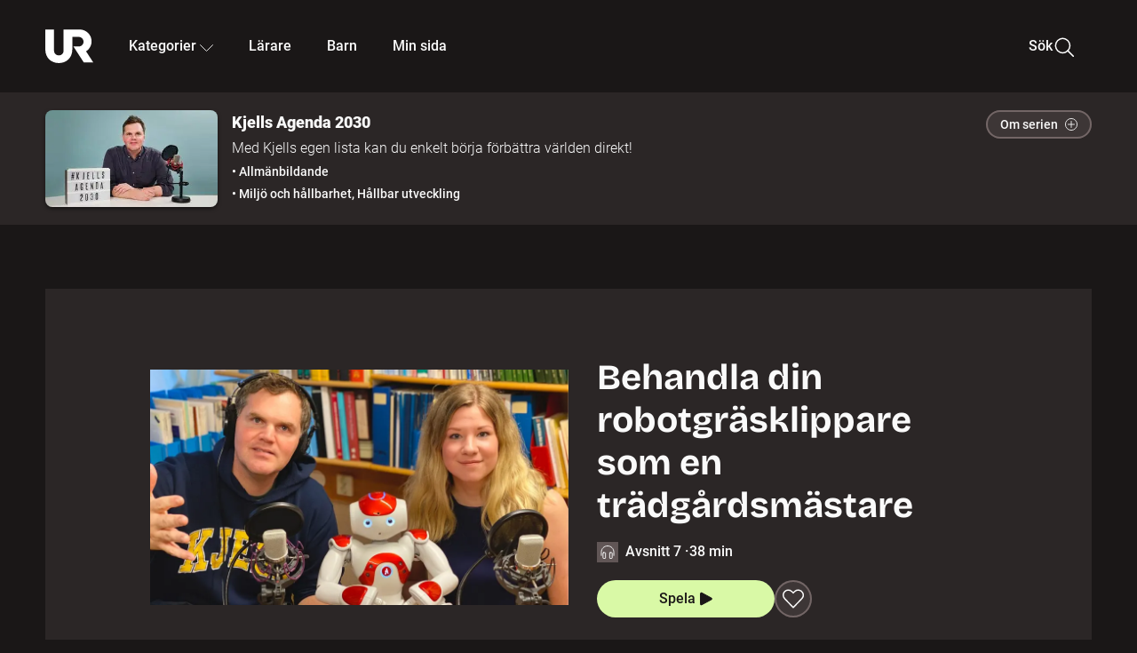

--- FILE ---
content_type: text/html; charset=utf-8
request_url: https://embed.ur.se/program/217085-kjells-agenda-2030-behandla-din-robotgrasklippare-som-en-tradgardsmastare
body_size: 20390
content:
<!DOCTYPE html><html lang="sv"><head><link rel="preload" href="/fonts/Roboto-300.woff2" as="font" crossorigin="" data-next-head=""/><link rel="preload" href="/fonts/Roboto-500.woff2" as="font" crossorigin="" data-next-head=""/><link rel="preload" href="/fonts/Roboto-900.woff2" as="font" crossorigin="" data-next-head=""/><link rel="icon" href="/favicon.ico" data-next-head=""/><meta charSet="utf-8" data-next-head=""/><meta name="viewport" content="width=device-width, initial-scale=1.0, user-scalable=yes" data-next-head=""/><meta name="format-detection" content="telephone=no" data-next-head=""/><link rel="icon" sizes="192x192" href="/touch-icons/touch-icon-192x192.png" data-next-head=""/><link rel="apple-touch-icon" sizes="192x192" href="/touch-icons/touch-icon-192x192.png" data-next-head=""/><link rel="apple-touch-icon" sizes="180x180" href="/touch-icons/touch-icon-180x180.png" data-next-head=""/><link rel="apple-touch-icon" sizes="152x152" href="/touch-icons/touch-icon-152x152.png" data-next-head=""/><link rel="apple-touch-icon" sizes="144x144" href="/touch-icons/touch-icon-144x144.png" data-next-head=""/><link rel="apple-touch-icon" sizes="120x120" href="/touch-icons/touch-icon-120x120.png" data-next-head=""/><link rel="apple-touch-icon" sizes="114x114" href="/touch-icons/touch-icon-114x114.png" data-next-head=""/><link rel="apple-touch-icon" sizes="76x76" href="/touch-icons/touch-icon-76x76.png" data-next-head=""/><link rel="apple-touch-icon" sizes="72x72" href="/touch-icons/touch-icon-72x72.png" data-next-head=""/><link rel="shortcut icon" href="/favicon.ico" data-next-head=""/><link rel="manifest" href="/manifest.json" data-next-head=""/><title data-next-head="">Kjells Agenda 2030: Behandla din robotgräsklippare som en trädgårdsmästare | UR Play</title><meta name="description" content="Sofia Thunberg är robotutvecklare vid Linköpings universitet och hon är säker på att robotarna är här för att stanna. Men hur ser vi till att robotarna används på ett bra sätt? Och hur farligt är det om artificiell intelligens tar över? Producent-Jakob ringer till Samuel West, som driver Museum of Failure. Samuel betonar hur viktigt det är att våga misslyckas för att främja nya idéer och uppfinningar." data-next-head=""/><link rel="canonical" href="https://urplay.se/program/217085-kjells-agenda-2030-behandla-din-robotgrasklippare-som-en-tradgardsmastare" data-next-head=""/><meta property="og:title" content="Kjells Agenda 2030: Behandla din robotgräsklippare som en trädgårdsmästare | UR Play" data-next-head=""/><meta property="og:locale" content="sv_SE" data-next-head=""/><meta property="og:site_name" content="urplay.se" data-next-head=""/><meta property="og:image" content="https://some-assets.ur.se/some/urplay/217085/hd.jpg" data-next-head=""/><meta property="og:url" content="https://urplay.se/program/217085-kjells-agenda-2030-behandla-din-robotgrasklippare-som-en-tradgardsmastare" data-next-head=""/><meta property="og:description" content="Sofia Thunberg är robotutvecklare vid Linköpings universitet och hon är säker på att robotarna är här för att stanna. Men hur ser vi till att robotarna används på ett bra sätt? Och hur farligt är det om artificiell intelligens tar över? Producent-Jakob ringer till Samuel West, som driver Museum of Failure. Samuel betonar hur viktigt det är att våga misslyckas för att främja nya idéer och uppfinningar." data-next-head=""/><link rel="preload" as="image" imageSrcSet="/_next/image?url=https%3A%2F%2Fassets.ur.se%2Fid%2F217085%2Fimages%2F1_xl.jpg&amp;w=128&amp;q=75 128w, /_next/image?url=https%3A%2F%2Fassets.ur.se%2Fid%2F217085%2Fimages%2F1_xl.jpg&amp;w=256&amp;q=75 256w, /_next/image?url=https%3A%2F%2Fassets.ur.se%2Fid%2F217085%2Fimages%2F1_xl.jpg&amp;w=384&amp;q=75 384w, /_next/image?url=https%3A%2F%2Fassets.ur.se%2Fid%2F217085%2Fimages%2F1_xl.jpg&amp;w=640&amp;q=75 640w, /_next/image?url=https%3A%2F%2Fassets.ur.se%2Fid%2F217085%2Fimages%2F1_xl.jpg&amp;w=768&amp;q=75 768w, /_next/image?url=https%3A%2F%2Fassets.ur.se%2Fid%2F217085%2Fimages%2F1_xl.jpg&amp;w=1201&amp;q=75 1201w, /_next/image?url=https%3A%2F%2Fassets.ur.se%2Fid%2F217085%2Fimages%2F1_xl.jpg&amp;w=1441&amp;q=75 1441w, /_next/image?url=https%3A%2F%2Fassets.ur.se%2Fid%2F217085%2Fimages%2F1_xl.jpg&amp;w=1601&amp;q=75 1601w" imageSizes="(min-width: 1600px) 1216px, (min-width: 1201px) calc(100vw - 16vw), 100vw" data-next-head=""/><script id="cookiebot-google-consent-mode" data-cookieconsent="ignore" data-nscript="beforeInteractive">
              window.dataLayer = window.dataLayer || [];
              function gtag() {
                  dataLayer.push(arguments);
              }
              gtag('consent', 'default', {
                  'ad_personalization': 'denied',
                  'ad_storage': 'denied',
                  'ad_user_data': 'denied',
                  'analytics_storage': 'denied',
                  'functionality_storage': 'denied',
                  'personalization_storage': 'denied',
                  'security_storage': 'granted',
                  'wait_for_update': 500,
              });
              gtag("set", "ads_data_redaction", true);
              gtag("set", "url_passthrough", false);
          </script><link rel="preload" href="/_next/static/chunks/7076bda25b28cdb3.css" as="style"/><link rel="stylesheet" href="/_next/static/chunks/7076bda25b28cdb3.css" data-n-g=""/><link rel="preload" href="/_next/static/chunks/d06c8c3e35fb0fce.css" as="style"/><link rel="stylesheet" href="/_next/static/chunks/d06c8c3e35fb0fce.css" data-n-p=""/><link rel="preload" href="/_next/static/chunks/a49080025295ec1c.css" as="style"/><link rel="stylesheet" href="/_next/static/chunks/a49080025295ec1c.css" data-n-p=""/><link rel="preload" href="/_next/static/chunks/6a1d627e8838146f.css" as="style"/><link rel="stylesheet" href="/_next/static/chunks/6a1d627e8838146f.css" data-n-p=""/><noscript data-n-css=""></noscript><script id="Cookiebot" src="https://consent.cookiebot.com/uc.js" data-cbid="60f149ef-77bc-47f4-90c1-a55c6b64370d" type="text/javascript" defer="" data-nscript="beforeInteractive"></script><script src="/_next/static/chunks/06c84a502ab9d3a6.js" defer=""></script><script src="/_next/static/chunks/b380abb205c1896b.js" defer=""></script><script src="/_next/static/chunks/fd090f91ffbf2c6f.js" defer=""></script><script src="/_next/static/chunks/44782f074879ae1a.js" defer=""></script><script src="/_next/static/chunks/996dd6ca092a038f.js" defer=""></script><script src="/_next/static/chunks/ecaa78903e1eaa47.js" defer=""></script><script src="/_next/static/chunks/6bdf321bfe419cc1.js" defer=""></script><script src="/_next/static/chunks/2dcf2b82d1abe3ca.js" defer=""></script><script src="/_next/static/chunks/turbopack-aa6d9bff6a3d521e.js" defer=""></script><script src="/_next/static/chunks/cfd4511bdc25f8bd.js" defer=""></script><script src="/_next/static/chunks/3aa85896e746bca2.js" defer=""></script><script src="/_next/static/chunks/c77374a6d7268422.js" defer=""></script><script src="/_next/static/chunks/c3b8fd9bcfca1671.js" defer=""></script><script src="/_next/static/chunks/6e2be0a6cc05dde2.js" defer=""></script><script src="/_next/static/chunks/747b0afadc29f853.js" defer=""></script><script src="/_next/static/chunks/578a0a51a32b9c3e.js" defer=""></script><script src="/_next/static/chunks/cfb684cf6e5a13ff.js" defer=""></script><script src="/_next/static/chunks/18de73f3f3a794ff.js" defer=""></script><script src="/_next/static/chunks/turbopack-d0c20526fdb8f9a5.js" defer=""></script><script src="/_next/static/NZqaIrQ3tQ1tR7hvPNREz/_ssgManifest.js" defer=""></script><script src="/_next/static/NZqaIrQ3tQ1tR7hvPNREz/_buildManifest.js" defer=""></script><meta name="sentry-trace" content="7b5d666b3389592faa0e03c5380d5d43-91ad5715df6ffe6e-0"/><meta name="baggage" content="sentry-environment=production,sentry-public_key=ef851232e4a5b9cdde2454c5acff091c,sentry-trace_id=7b5d666b3389592faa0e03c5380d5d43,sentry-sampled=false,sentry-sample_rand=0.4542053818110663,sentry-sample_rate=0.01"/></head><body><div id="__next"><div class="Layout-module__fmZ1UG__mainBackground"><header class=""><div class="SiteHeader-module__gsr0IW__siteHeader"><div class="SiteHeader-module__gsr0IW__wrapper"><button id="resetFocus" tabindex="-1" aria-hidden="true" class="SiteHeader-module__gsr0IW__resetFocusButton"></button><a class="SiteHeader-module__gsr0IW__accessibilityLinks" href="#huvudinnehall">Till huvudinnehåll</a><div class="SiteHeader-module__gsr0IW__menuContainer SiteHeader-module__gsr0IW__hideMenu"><nav aria-label="Huvudmeny" class="PrimaryNavigation-module__g0Mera__navigation" tabindex="-1"><ul class="menu PrimaryNavigation-module__g0Mera__menuWrapper"><li class="PrimaryNavigation-module__g0Mera__logoItem"><div class="PrimaryNavigation-module__g0Mera__mobileCloseButtonContainer"><button class="PrimaryNavigation-module__g0Mera__mobileCloseButton" aria-label="Stäng huvudmeny" aria-controls="Huvudmeny" aria-expanded="false"><svg xmlns="http://www.w3.org/2000/svg" width="24" height="24" viewBox="0 0 24 24" aria-hidden="true" focusable="false" class="PrimaryNavigation-module__g0Mera__closeIcon"><path fill="none" fill-rule="evenodd" stroke="#110737" stroke-linecap="round" stroke-linejoin="round" stroke-width="1.5" d="m4.5 19.5 15-15m-15 0 15 15"></path></svg></button></div><a class="PrimaryNavigation-module__g0Mera__logoLink" data-trk-primary-navigation="Logo" href="/"><svg xmlns="http://www.w3.org/2000/svg" width="200" height="200" viewBox="0 0 200 200" class="PrimaryNavigation-module__g0Mera__logo" focusable="false" role="img" aria-label="UR Play"><path fill="#FFF" fill-rule="evenodd" d="M169.92 125.104c13.91-8.81 23.22-24.207 23.019-41.648C193.253 56.257 170.449 34 143.115 34H76.347v87.325c0 12.838-8.964 20.61-20.02 20.61-11.058 0-20.022-7.772-20.022-20.61V34H0v82.572C0 153.03 25.218 174 56.326 174c31.109 0 56.325-20.97 56.325-57.428V64.85h26.147c10.995 0 20.3 8.564 20.625 19.5.336 11.364-8.852 20.713-20.197 20.713H117.4l43.065 66.312H200z"></path></svg></a></li><li class="PrimaryNavigation-module__g0Mera__navItem PrimaryNavigation-module__g0Mera__categoriesNavItemDesktop"><button aria-expanded="false" data-trk-primary-navigation-kategorier="closed" class="NavDropdown-module__Tj6GOG__navButton" data-trk-primary-navigation="Kategorier" type="button">Kategorier<svg xmlns="http://www.w3.org/2000/svg" width="24" height="24" viewBox="0 0 24 24" aria-hidden="true" class="NavDropdown-module__Tj6GOG__caret Caret-module__Bw2tFq__down" focusable="false"><path fill="none" stroke="#110737" stroke-linecap="round" stroke-linejoin="round" stroke-width="1.5" d="M23.25 16.689 12.53 5.97a.75.75 0 0 0-1.06 0L.75 16.689"></path></svg></button><div class="NavDropdown-module__Tj6GOG__navMenu"><div aria-hidden="true" class="CategoriesMenu-module__nuJBlW__backdrop CategoriesMenu-module__nuJBlW__noBackdrop"></div><div class="CategoriesMenu-module__nuJBlW__categoriesMenu"><div class="CategoriesMenu-module__nuJBlW__topRow"><a tabindex="0" class="Button-module__s3b5nq__button Button-module__s3b5nq__secondaryButton Button-module__s3b5nq__linkButton Button-module__s3b5nq__smallButton Button-module__s3b5nq__chipButton" href="/bladdra/alla-kategorier">Alla kategorier</a><a tabindex="0" class="Button-module__s3b5nq__button Button-module__s3b5nq__secondaryButton Button-module__s3b5nq__linkButton Button-module__s3b5nq__smallButton Button-module__s3b5nq__chipButton" href="/bladdra/alla-program">Program A till Ö</a></div><ul class="CategoriesMenu-module__nuJBlW__highlightedCategories"><li class="NavigationListItem-module__T6YIQq__item CategoriesMenu-module__nuJBlW__categoryItem"><div class="NavigationListItem-module__T6YIQq__imageOverlay"></div><img alt="" loading="lazy" width="640" height="360" decoding="async" data-nimg="1" class="NavigationListItem-module__T6YIQq__categoryImage" style="color:transparent" sizes="(min-width: 1600px) calc(1216px * .24), (min-width: 1201px) calc((100vw - 16vw) * .24), (min-width: 768px) 24vw, (min-width: 640px) 48vw, 38vw" srcSet="/_next/image?url=https%3A%2F%2Fur.imagevault.app%2Fpublishedmedia%2F9m6olbh6d9ei2kyj2kmu%2Fsyntolkatny.png&amp;w=128&amp;q=75 128w, /_next/image?url=https%3A%2F%2Fur.imagevault.app%2Fpublishedmedia%2F9m6olbh6d9ei2kyj2kmu%2Fsyntolkatny.png&amp;w=256&amp;q=75 256w, /_next/image?url=https%3A%2F%2Fur.imagevault.app%2Fpublishedmedia%2F9m6olbh6d9ei2kyj2kmu%2Fsyntolkatny.png&amp;w=384&amp;q=75 384w, /_next/image?url=https%3A%2F%2Fur.imagevault.app%2Fpublishedmedia%2F9m6olbh6d9ei2kyj2kmu%2Fsyntolkatny.png&amp;w=640&amp;q=75 640w, /_next/image?url=https%3A%2F%2Fur.imagevault.app%2Fpublishedmedia%2F9m6olbh6d9ei2kyj2kmu%2Fsyntolkatny.png&amp;w=768&amp;q=75 768w, /_next/image?url=https%3A%2F%2Fur.imagevault.app%2Fpublishedmedia%2F9m6olbh6d9ei2kyj2kmu%2Fsyntolkatny.png&amp;w=1201&amp;q=75 1201w, /_next/image?url=https%3A%2F%2Fur.imagevault.app%2Fpublishedmedia%2F9m6olbh6d9ei2kyj2kmu%2Fsyntolkatny.png&amp;w=1441&amp;q=75 1441w, /_next/image?url=https%3A%2F%2Fur.imagevault.app%2Fpublishedmedia%2F9m6olbh6d9ei2kyj2kmu%2Fsyntolkatny.png&amp;w=1601&amp;q=75 1601w" src="/_next/image?url=https%3A%2F%2Fur.imagevault.app%2Fpublishedmedia%2F9m6olbh6d9ei2kyj2kmu%2Fsyntolkatny.png&amp;w=1601&amp;q=75"/><a class="NavigationListItem-module__T6YIQq__categoryLink" data-trk-categories-menu="Syntolkat" href="/bladdra/syntolkat"><span class="NavigationListItem-module__T6YIQq__linkText">Syntolkat</span></a><div class="NavigationListItem-module__T6YIQq__gradient"></div></li><li class="NavigationListItem-module__T6YIQq__item CategoriesMenu-module__nuJBlW__categoryItem"><div class="NavigationListItem-module__T6YIQq__imageOverlay"></div><img alt="" loading="lazy" width="640" height="360" decoding="async" data-nimg="1" class="NavigationListItem-module__T6YIQq__categoryImage" style="color:transparent" sizes="(min-width: 1600px) calc(1216px * .24), (min-width: 1201px) calc((100vw - 16vw) * .24), (min-width: 768px) 24vw, (min-width: 640px) 48vw, 38vw" srcSet="/_next/image?url=https%3A%2F%2Fur.imagevault.app%2Fpublishedmedia%2Frhqa3paguquththzuoa4%2Fdokumenta-rny.png&amp;w=128&amp;q=75 128w, /_next/image?url=https%3A%2F%2Fur.imagevault.app%2Fpublishedmedia%2Frhqa3paguquththzuoa4%2Fdokumenta-rny.png&amp;w=256&amp;q=75 256w, /_next/image?url=https%3A%2F%2Fur.imagevault.app%2Fpublishedmedia%2Frhqa3paguquththzuoa4%2Fdokumenta-rny.png&amp;w=384&amp;q=75 384w, /_next/image?url=https%3A%2F%2Fur.imagevault.app%2Fpublishedmedia%2Frhqa3paguquththzuoa4%2Fdokumenta-rny.png&amp;w=640&amp;q=75 640w, /_next/image?url=https%3A%2F%2Fur.imagevault.app%2Fpublishedmedia%2Frhqa3paguquththzuoa4%2Fdokumenta-rny.png&amp;w=768&amp;q=75 768w, /_next/image?url=https%3A%2F%2Fur.imagevault.app%2Fpublishedmedia%2Frhqa3paguquththzuoa4%2Fdokumenta-rny.png&amp;w=1201&amp;q=75 1201w, /_next/image?url=https%3A%2F%2Fur.imagevault.app%2Fpublishedmedia%2Frhqa3paguquththzuoa4%2Fdokumenta-rny.png&amp;w=1441&amp;q=75 1441w, /_next/image?url=https%3A%2F%2Fur.imagevault.app%2Fpublishedmedia%2Frhqa3paguquththzuoa4%2Fdokumenta-rny.png&amp;w=1601&amp;q=75 1601w" src="/_next/image?url=https%3A%2F%2Fur.imagevault.app%2Fpublishedmedia%2Frhqa3paguquththzuoa4%2Fdokumenta-rny.png&amp;w=1601&amp;q=75"/><a class="NavigationListItem-module__T6YIQq__categoryLink" data-trk-categories-menu="Dokumentär" href="/bladdra/dokumentar"><span class="NavigationListItem-module__T6YIQq__linkText">Dokumentär</span></a><div class="NavigationListItem-module__T6YIQq__gradient"></div></li><li class="NavigationListItem-module__T6YIQq__item CategoriesMenu-module__nuJBlW__categoryItem"><div class="NavigationListItem-module__T6YIQq__imageOverlay"></div><img alt="" loading="lazy" width="640" height="360" decoding="async" data-nimg="1" class="NavigationListItem-module__T6YIQq__categoryImage" style="color:transparent" sizes="(min-width: 1600px) calc(1216px * .24), (min-width: 1201px) calc((100vw - 16vw) * .24), (min-width: 768px) 24vw, (min-width: 640px) 48vw, 38vw" srcSet="/_next/image?url=https%3A%2F%2Fur.imagevault.app%2Fpublishedmedia%2Fash3p5xkwl2oxew6vpk0%2FKortfilm_kategori.png&amp;w=128&amp;q=75 128w, /_next/image?url=https%3A%2F%2Fur.imagevault.app%2Fpublishedmedia%2Fash3p5xkwl2oxew6vpk0%2FKortfilm_kategori.png&amp;w=256&amp;q=75 256w, /_next/image?url=https%3A%2F%2Fur.imagevault.app%2Fpublishedmedia%2Fash3p5xkwl2oxew6vpk0%2FKortfilm_kategori.png&amp;w=384&amp;q=75 384w, /_next/image?url=https%3A%2F%2Fur.imagevault.app%2Fpublishedmedia%2Fash3p5xkwl2oxew6vpk0%2FKortfilm_kategori.png&amp;w=640&amp;q=75 640w, /_next/image?url=https%3A%2F%2Fur.imagevault.app%2Fpublishedmedia%2Fash3p5xkwl2oxew6vpk0%2FKortfilm_kategori.png&amp;w=768&amp;q=75 768w, /_next/image?url=https%3A%2F%2Fur.imagevault.app%2Fpublishedmedia%2Fash3p5xkwl2oxew6vpk0%2FKortfilm_kategori.png&amp;w=1201&amp;q=75 1201w, /_next/image?url=https%3A%2F%2Fur.imagevault.app%2Fpublishedmedia%2Fash3p5xkwl2oxew6vpk0%2FKortfilm_kategori.png&amp;w=1441&amp;q=75 1441w, /_next/image?url=https%3A%2F%2Fur.imagevault.app%2Fpublishedmedia%2Fash3p5xkwl2oxew6vpk0%2FKortfilm_kategori.png&amp;w=1601&amp;q=75 1601w" src="/_next/image?url=https%3A%2F%2Fur.imagevault.app%2Fpublishedmedia%2Fash3p5xkwl2oxew6vpk0%2FKortfilm_kategori.png&amp;w=1601&amp;q=75"/><a class="NavigationListItem-module__T6YIQq__categoryLink" data-trk-categories-menu="Kortfilm" href="/bladdra/kortfilm"><span class="NavigationListItem-module__T6YIQq__linkText">Kortfilm</span></a><div class="NavigationListItem-module__T6YIQq__gradient"></div></li><li class="NavigationListItem-module__T6YIQq__item CategoriesMenu-module__nuJBlW__categoryItem"><div class="NavigationListItem-module__T6YIQq__imageOverlay"></div><img alt="" loading="lazy" width="640" height="360" decoding="async" data-nimg="1" class="NavigationListItem-module__T6YIQq__categoryImage" style="color:transparent" sizes="(min-width: 1600px) calc(1216px * .24), (min-width: 1201px) calc((100vw - 16vw) * .24), (min-width: 768px) 24vw, (min-width: 640px) 48vw, 38vw" srcSet="/_next/image?url=https%3A%2F%2Fur.imagevault.app%2Fpublishedmedia%2F83s66kbxiipc46zanxcf%2Fdramany.png&amp;w=128&amp;q=75 128w, /_next/image?url=https%3A%2F%2Fur.imagevault.app%2Fpublishedmedia%2F83s66kbxiipc46zanxcf%2Fdramany.png&amp;w=256&amp;q=75 256w, /_next/image?url=https%3A%2F%2Fur.imagevault.app%2Fpublishedmedia%2F83s66kbxiipc46zanxcf%2Fdramany.png&amp;w=384&amp;q=75 384w, /_next/image?url=https%3A%2F%2Fur.imagevault.app%2Fpublishedmedia%2F83s66kbxiipc46zanxcf%2Fdramany.png&amp;w=640&amp;q=75 640w, /_next/image?url=https%3A%2F%2Fur.imagevault.app%2Fpublishedmedia%2F83s66kbxiipc46zanxcf%2Fdramany.png&amp;w=768&amp;q=75 768w, /_next/image?url=https%3A%2F%2Fur.imagevault.app%2Fpublishedmedia%2F83s66kbxiipc46zanxcf%2Fdramany.png&amp;w=1201&amp;q=75 1201w, /_next/image?url=https%3A%2F%2Fur.imagevault.app%2Fpublishedmedia%2F83s66kbxiipc46zanxcf%2Fdramany.png&amp;w=1441&amp;q=75 1441w, /_next/image?url=https%3A%2F%2Fur.imagevault.app%2Fpublishedmedia%2F83s66kbxiipc46zanxcf%2Fdramany.png&amp;w=1601&amp;q=75 1601w" src="/_next/image?url=https%3A%2F%2Fur.imagevault.app%2Fpublishedmedia%2F83s66kbxiipc46zanxcf%2Fdramany.png&amp;w=1601&amp;q=75"/><a class="NavigationListItem-module__T6YIQq__categoryLink" data-trk-categories-menu="Drama" href="/bladdra/drama"><span class="NavigationListItem-module__T6YIQq__linkText">Drama</span></a><div class="NavigationListItem-module__T6YIQq__gradient"></div></li><li class="NavigationListItem-module__T6YIQq__item CategoriesMenu-module__nuJBlW__categoryItem"><div class="NavigationListItem-module__T6YIQq__imageOverlay"></div><img alt="" loading="lazy" width="640" height="360" decoding="async" data-nimg="1" class="NavigationListItem-module__T6YIQq__categoryImage" style="color:transparent" sizes="(min-width: 1600px) calc(1216px * .24), (min-width: 1201px) calc((100vw - 16vw) * .24), (min-width: 768px) 24vw, (min-width: 640px) 48vw, 38vw" srcSet="/_next/image?url=https%3A%2F%2Fur.imagevault.app%2Fpublishedmedia%2Ft3a3nq9md6wi29ksvh3d%2Ffo-rela-sningarny.png&amp;w=128&amp;q=75 128w, /_next/image?url=https%3A%2F%2Fur.imagevault.app%2Fpublishedmedia%2Ft3a3nq9md6wi29ksvh3d%2Ffo-rela-sningarny.png&amp;w=256&amp;q=75 256w, /_next/image?url=https%3A%2F%2Fur.imagevault.app%2Fpublishedmedia%2Ft3a3nq9md6wi29ksvh3d%2Ffo-rela-sningarny.png&amp;w=384&amp;q=75 384w, /_next/image?url=https%3A%2F%2Fur.imagevault.app%2Fpublishedmedia%2Ft3a3nq9md6wi29ksvh3d%2Ffo-rela-sningarny.png&amp;w=640&amp;q=75 640w, /_next/image?url=https%3A%2F%2Fur.imagevault.app%2Fpublishedmedia%2Ft3a3nq9md6wi29ksvh3d%2Ffo-rela-sningarny.png&amp;w=768&amp;q=75 768w, /_next/image?url=https%3A%2F%2Fur.imagevault.app%2Fpublishedmedia%2Ft3a3nq9md6wi29ksvh3d%2Ffo-rela-sningarny.png&amp;w=1201&amp;q=75 1201w, /_next/image?url=https%3A%2F%2Fur.imagevault.app%2Fpublishedmedia%2Ft3a3nq9md6wi29ksvh3d%2Ffo-rela-sningarny.png&amp;w=1441&amp;q=75 1441w, /_next/image?url=https%3A%2F%2Fur.imagevault.app%2Fpublishedmedia%2Ft3a3nq9md6wi29ksvh3d%2Ffo-rela-sningarny.png&amp;w=1601&amp;q=75 1601w" src="/_next/image?url=https%3A%2F%2Fur.imagevault.app%2Fpublishedmedia%2Ft3a3nq9md6wi29ksvh3d%2Ffo-rela-sningarny.png&amp;w=1601&amp;q=75"/><a class="NavigationListItem-module__T6YIQq__categoryLink" data-trk-categories-menu="Föreläsningar" href="/bladdra/forelasningar"><span class="NavigationListItem-module__T6YIQq__linkText">Föreläsningar</span></a><div class="NavigationListItem-module__T6YIQq__gradient"></div></li><li class="NavigationListItem-module__T6YIQq__item CategoriesMenu-module__nuJBlW__categoryItem"><div class="NavigationListItem-module__T6YIQq__imageOverlay"></div><img alt="" loading="lazy" width="640" height="360" decoding="async" data-nimg="1" class="NavigationListItem-module__T6YIQq__categoryImage" style="color:transparent" sizes="(min-width: 1600px) calc(1216px * .24), (min-width: 1201px) calc((100vw - 16vw) * .24), (min-width: 768px) 24vw, (min-width: 640px) 48vw, 38vw" srcSet="/_next/image?url=https%3A%2F%2Fur.imagevault.app%2Fpublishedmedia%2Fche5jfu3y04eyx5x9jwm%2Fvetenskap.png&amp;w=128&amp;q=75 128w, /_next/image?url=https%3A%2F%2Fur.imagevault.app%2Fpublishedmedia%2Fche5jfu3y04eyx5x9jwm%2Fvetenskap.png&amp;w=256&amp;q=75 256w, /_next/image?url=https%3A%2F%2Fur.imagevault.app%2Fpublishedmedia%2Fche5jfu3y04eyx5x9jwm%2Fvetenskap.png&amp;w=384&amp;q=75 384w, /_next/image?url=https%3A%2F%2Fur.imagevault.app%2Fpublishedmedia%2Fche5jfu3y04eyx5x9jwm%2Fvetenskap.png&amp;w=640&amp;q=75 640w, /_next/image?url=https%3A%2F%2Fur.imagevault.app%2Fpublishedmedia%2Fche5jfu3y04eyx5x9jwm%2Fvetenskap.png&amp;w=768&amp;q=75 768w, /_next/image?url=https%3A%2F%2Fur.imagevault.app%2Fpublishedmedia%2Fche5jfu3y04eyx5x9jwm%2Fvetenskap.png&amp;w=1201&amp;q=75 1201w, /_next/image?url=https%3A%2F%2Fur.imagevault.app%2Fpublishedmedia%2Fche5jfu3y04eyx5x9jwm%2Fvetenskap.png&amp;w=1441&amp;q=75 1441w, /_next/image?url=https%3A%2F%2Fur.imagevault.app%2Fpublishedmedia%2Fche5jfu3y04eyx5x9jwm%2Fvetenskap.png&amp;w=1601&amp;q=75 1601w" src="/_next/image?url=https%3A%2F%2Fur.imagevault.app%2Fpublishedmedia%2Fche5jfu3y04eyx5x9jwm%2Fvetenskap.png&amp;w=1601&amp;q=75"/><a class="NavigationListItem-module__T6YIQq__categoryLink" data-trk-categories-menu="Vetenskap &amp; teknik" href="/bladdra/vetenskap"><span class="NavigationListItem-module__T6YIQq__linkText">Vetenskap &amp; teknik</span></a><div class="NavigationListItem-module__T6YIQq__gradient"></div></li><li class="NavigationListItem-module__T6YIQq__item CategoriesMenu-module__nuJBlW__categoryItem"><div class="NavigationListItem-module__T6YIQq__imageOverlay"></div><img alt="" loading="lazy" width="640" height="360" decoding="async" data-nimg="1" class="NavigationListItem-module__T6YIQq__categoryImage" style="color:transparent" sizes="(min-width: 1600px) calc(1216px * .24), (min-width: 1201px) calc((100vw - 16vw) * .24), (min-width: 768px) 24vw, (min-width: 640px) 48vw, 38vw" srcSet="/_next/image?url=https%3A%2F%2Fur.imagevault.app%2Fpublishedmedia%2Fx9un8m0h5shqn4bds1ig%2FPoddar_kategori.png&amp;w=128&amp;q=75 128w, /_next/image?url=https%3A%2F%2Fur.imagevault.app%2Fpublishedmedia%2Fx9un8m0h5shqn4bds1ig%2FPoddar_kategori.png&amp;w=256&amp;q=75 256w, /_next/image?url=https%3A%2F%2Fur.imagevault.app%2Fpublishedmedia%2Fx9un8m0h5shqn4bds1ig%2FPoddar_kategori.png&amp;w=384&amp;q=75 384w, /_next/image?url=https%3A%2F%2Fur.imagevault.app%2Fpublishedmedia%2Fx9un8m0h5shqn4bds1ig%2FPoddar_kategori.png&amp;w=640&amp;q=75 640w, /_next/image?url=https%3A%2F%2Fur.imagevault.app%2Fpublishedmedia%2Fx9un8m0h5shqn4bds1ig%2FPoddar_kategori.png&amp;w=768&amp;q=75 768w, /_next/image?url=https%3A%2F%2Fur.imagevault.app%2Fpublishedmedia%2Fx9un8m0h5shqn4bds1ig%2FPoddar_kategori.png&amp;w=1201&amp;q=75 1201w, /_next/image?url=https%3A%2F%2Fur.imagevault.app%2Fpublishedmedia%2Fx9un8m0h5shqn4bds1ig%2FPoddar_kategori.png&amp;w=1441&amp;q=75 1441w, /_next/image?url=https%3A%2F%2Fur.imagevault.app%2Fpublishedmedia%2Fx9un8m0h5shqn4bds1ig%2FPoddar_kategori.png&amp;w=1601&amp;q=75 1601w" src="/_next/image?url=https%3A%2F%2Fur.imagevault.app%2Fpublishedmedia%2Fx9un8m0h5shqn4bds1ig%2FPoddar_kategori.png&amp;w=1601&amp;q=75"/><a class="NavigationListItem-module__T6YIQq__categoryLink" data-trk-categories-menu="Poddar" href="/bladdra/poddar"><span class="NavigationListItem-module__T6YIQq__linkText">Poddar</span></a><div class="NavigationListItem-module__T6YIQq__gradient"></div></li><li class="NavigationListItem-module__T6YIQq__item CategoriesMenu-module__nuJBlW__categoryItem"><div class="NavigationListItem-module__T6YIQq__imageOverlay"></div><img alt="" loading="lazy" width="640" height="360" decoding="async" data-nimg="1" class="NavigationListItem-module__T6YIQq__categoryImage" style="color:transparent" sizes="(min-width: 1600px) calc(1216px * .24), (min-width: 1201px) calc((100vw - 16vw) * .24), (min-width: 768px) 24vw, (min-width: 640px) 48vw, 38vw" srcSet="/_next/image?url=https%3A%2F%2Fur.imagevault.app%2Fpublishedmedia%2Ftimhztx0qp288dcg6p04%2Fteckenspra-k3.png&amp;w=128&amp;q=75 128w, /_next/image?url=https%3A%2F%2Fur.imagevault.app%2Fpublishedmedia%2Ftimhztx0qp288dcg6p04%2Fteckenspra-k3.png&amp;w=256&amp;q=75 256w, /_next/image?url=https%3A%2F%2Fur.imagevault.app%2Fpublishedmedia%2Ftimhztx0qp288dcg6p04%2Fteckenspra-k3.png&amp;w=384&amp;q=75 384w, /_next/image?url=https%3A%2F%2Fur.imagevault.app%2Fpublishedmedia%2Ftimhztx0qp288dcg6p04%2Fteckenspra-k3.png&amp;w=640&amp;q=75 640w, /_next/image?url=https%3A%2F%2Fur.imagevault.app%2Fpublishedmedia%2Ftimhztx0qp288dcg6p04%2Fteckenspra-k3.png&amp;w=768&amp;q=75 768w, /_next/image?url=https%3A%2F%2Fur.imagevault.app%2Fpublishedmedia%2Ftimhztx0qp288dcg6p04%2Fteckenspra-k3.png&amp;w=1201&amp;q=75 1201w, /_next/image?url=https%3A%2F%2Fur.imagevault.app%2Fpublishedmedia%2Ftimhztx0qp288dcg6p04%2Fteckenspra-k3.png&amp;w=1441&amp;q=75 1441w, /_next/image?url=https%3A%2F%2Fur.imagevault.app%2Fpublishedmedia%2Ftimhztx0qp288dcg6p04%2Fteckenspra-k3.png&amp;w=1601&amp;q=75 1601w" src="/_next/image?url=https%3A%2F%2Fur.imagevault.app%2Fpublishedmedia%2Ftimhztx0qp288dcg6p04%2Fteckenspra-k3.png&amp;w=1601&amp;q=75"/><a class="NavigationListItem-module__T6YIQq__categoryLink" data-trk-categories-menu="Svenskt teckenspråk" href="/bladdra/svenskt-teckensprak"><span class="NavigationListItem-module__T6YIQq__linkText">Svenskt teckenspråk</span></a><div class="NavigationListItem-module__T6YIQq__gradient"></div></li></ul><div><span class="CategoriesMenu-module__nuJBlW__headingMinorityLanguages">Nationella minoriteter</span><ul class="CategoriesMenu-module__nuJBlW__minorityLanguages"><li class="NavigationListItem-module__T6YIQq__item CategoriesMenu-module__nuJBlW__minorityLanguagesItem"><div class="NavigationListItem-module__T6YIQq__imageOverlay"></div><img alt="" loading="lazy" width="640" height="360" decoding="async" data-nimg="1" class="NavigationListItem-module__T6YIQq__categoryImage" style="color:transparent" sizes="(min-width: 1600px) calc(1216px * .24), (min-width: 1201px) calc((100vw - 16vw) * .24), (min-width: 768px) 24vw, (min-width: 640px) 48vw, 38vw" srcSet="/_next/image?url=https%3A%2F%2Fur.imagevault.app%2Fpublishedmedia%2Fgklph3j35xmoo3pfe33m%2FFinska.png&amp;w=128&amp;q=75 128w, /_next/image?url=https%3A%2F%2Fur.imagevault.app%2Fpublishedmedia%2Fgklph3j35xmoo3pfe33m%2FFinska.png&amp;w=256&amp;q=75 256w, /_next/image?url=https%3A%2F%2Fur.imagevault.app%2Fpublishedmedia%2Fgklph3j35xmoo3pfe33m%2FFinska.png&amp;w=384&amp;q=75 384w, /_next/image?url=https%3A%2F%2Fur.imagevault.app%2Fpublishedmedia%2Fgklph3j35xmoo3pfe33m%2FFinska.png&amp;w=640&amp;q=75 640w, /_next/image?url=https%3A%2F%2Fur.imagevault.app%2Fpublishedmedia%2Fgklph3j35xmoo3pfe33m%2FFinska.png&amp;w=768&amp;q=75 768w, /_next/image?url=https%3A%2F%2Fur.imagevault.app%2Fpublishedmedia%2Fgklph3j35xmoo3pfe33m%2FFinska.png&amp;w=1201&amp;q=75 1201w, /_next/image?url=https%3A%2F%2Fur.imagevault.app%2Fpublishedmedia%2Fgklph3j35xmoo3pfe33m%2FFinska.png&amp;w=1441&amp;q=75 1441w, /_next/image?url=https%3A%2F%2Fur.imagevault.app%2Fpublishedmedia%2Fgklph3j35xmoo3pfe33m%2FFinska.png&amp;w=1601&amp;q=75 1601w" src="/_next/image?url=https%3A%2F%2Fur.imagevault.app%2Fpublishedmedia%2Fgklph3j35xmoo3pfe33m%2FFinska.png&amp;w=1601&amp;q=75"/><a class="NavigationListItem-module__T6YIQq__categoryLink" data-trk-categories-menu="Finska" href="/bladdra/finska"><span class="NavigationListItem-module__T6YIQq__linkText">Finska</span></a><div class="NavigationListItem-module__T6YIQq__gradient"></div></li><li class="NavigationListItem-module__T6YIQq__item CategoriesMenu-module__nuJBlW__minorityLanguagesItem"><div class="NavigationListItem-module__T6YIQq__imageOverlay"></div><img alt="" loading="lazy" width="640" height="360" decoding="async" data-nimg="1" class="NavigationListItem-module__T6YIQq__categoryImage" style="color:transparent" sizes="(min-width: 1600px) calc(1216px * .24), (min-width: 1201px) calc((100vw - 16vw) * .24), (min-width: 768px) 24vw, (min-width: 640px) 48vw, 38vw" srcSet="/_next/image?url=https%3A%2F%2Fur.imagevault.app%2Fpublishedmedia%2Fymydi91ihy6x98yto9ev%2FJiddisch.png&amp;w=128&amp;q=75 128w, /_next/image?url=https%3A%2F%2Fur.imagevault.app%2Fpublishedmedia%2Fymydi91ihy6x98yto9ev%2FJiddisch.png&amp;w=256&amp;q=75 256w, /_next/image?url=https%3A%2F%2Fur.imagevault.app%2Fpublishedmedia%2Fymydi91ihy6x98yto9ev%2FJiddisch.png&amp;w=384&amp;q=75 384w, /_next/image?url=https%3A%2F%2Fur.imagevault.app%2Fpublishedmedia%2Fymydi91ihy6x98yto9ev%2FJiddisch.png&amp;w=640&amp;q=75 640w, /_next/image?url=https%3A%2F%2Fur.imagevault.app%2Fpublishedmedia%2Fymydi91ihy6x98yto9ev%2FJiddisch.png&amp;w=768&amp;q=75 768w, /_next/image?url=https%3A%2F%2Fur.imagevault.app%2Fpublishedmedia%2Fymydi91ihy6x98yto9ev%2FJiddisch.png&amp;w=1201&amp;q=75 1201w, /_next/image?url=https%3A%2F%2Fur.imagevault.app%2Fpublishedmedia%2Fymydi91ihy6x98yto9ev%2FJiddisch.png&amp;w=1441&amp;q=75 1441w, /_next/image?url=https%3A%2F%2Fur.imagevault.app%2Fpublishedmedia%2Fymydi91ihy6x98yto9ev%2FJiddisch.png&amp;w=1601&amp;q=75 1601w" src="/_next/image?url=https%3A%2F%2Fur.imagevault.app%2Fpublishedmedia%2Fymydi91ihy6x98yto9ev%2FJiddisch.png&amp;w=1601&amp;q=75"/><a class="NavigationListItem-module__T6YIQq__categoryLink" data-trk-categories-menu="Jiddisch" href="/bladdra/jiddisch"><span class="NavigationListItem-module__T6YIQq__linkText">Jiddisch</span></a><div class="NavigationListItem-module__T6YIQq__gradient"></div></li><li class="NavigationListItem-module__T6YIQq__item CategoriesMenu-module__nuJBlW__minorityLanguagesItem"><div class="NavigationListItem-module__T6YIQq__imageOverlay"></div><img alt="" loading="lazy" width="640" height="360" decoding="async" data-nimg="1" class="NavigationListItem-module__T6YIQq__categoryImage" style="color:transparent" sizes="(min-width: 1600px) calc(1216px * .24), (min-width: 1201px) calc((100vw - 16vw) * .24), (min-width: 768px) 24vw, (min-width: 640px) 48vw, 38vw" srcSet="/_next/image?url=https%3A%2F%2Fur.imagevault.app%2Fpublishedmedia%2F1cm4gy0uzaqmvfi9mgv7%2FMea-nkieli.png&amp;w=128&amp;q=75 128w, /_next/image?url=https%3A%2F%2Fur.imagevault.app%2Fpublishedmedia%2F1cm4gy0uzaqmvfi9mgv7%2FMea-nkieli.png&amp;w=256&amp;q=75 256w, /_next/image?url=https%3A%2F%2Fur.imagevault.app%2Fpublishedmedia%2F1cm4gy0uzaqmvfi9mgv7%2FMea-nkieli.png&amp;w=384&amp;q=75 384w, /_next/image?url=https%3A%2F%2Fur.imagevault.app%2Fpublishedmedia%2F1cm4gy0uzaqmvfi9mgv7%2FMea-nkieli.png&amp;w=640&amp;q=75 640w, /_next/image?url=https%3A%2F%2Fur.imagevault.app%2Fpublishedmedia%2F1cm4gy0uzaqmvfi9mgv7%2FMea-nkieli.png&amp;w=768&amp;q=75 768w, /_next/image?url=https%3A%2F%2Fur.imagevault.app%2Fpublishedmedia%2F1cm4gy0uzaqmvfi9mgv7%2FMea-nkieli.png&amp;w=1201&amp;q=75 1201w, /_next/image?url=https%3A%2F%2Fur.imagevault.app%2Fpublishedmedia%2F1cm4gy0uzaqmvfi9mgv7%2FMea-nkieli.png&amp;w=1441&amp;q=75 1441w, /_next/image?url=https%3A%2F%2Fur.imagevault.app%2Fpublishedmedia%2F1cm4gy0uzaqmvfi9mgv7%2FMea-nkieli.png&amp;w=1601&amp;q=75 1601w" src="/_next/image?url=https%3A%2F%2Fur.imagevault.app%2Fpublishedmedia%2F1cm4gy0uzaqmvfi9mgv7%2FMea-nkieli.png&amp;w=1601&amp;q=75"/><a class="NavigationListItem-module__T6YIQq__categoryLink" data-trk-categories-menu="Meänkieli" href="/bladdra/meankieli"><span class="NavigationListItem-module__T6YIQq__linkText">Meänkieli</span></a><div class="NavigationListItem-module__T6YIQq__gradient"></div></li><li class="NavigationListItem-module__T6YIQq__item CategoriesMenu-module__nuJBlW__minorityLanguagesItem"><div class="NavigationListItem-module__T6YIQq__imageOverlay"></div><img alt="" loading="lazy" width="640" height="360" decoding="async" data-nimg="1" class="NavigationListItem-module__T6YIQq__categoryImage" style="color:transparent" sizes="(min-width: 1600px) calc(1216px * .24), (min-width: 1201px) calc((100vw - 16vw) * .24), (min-width: 768px) 24vw, (min-width: 640px) 48vw, 38vw" srcSet="/_next/image?url=https%3A%2F%2Fur.imagevault.app%2Fpublishedmedia%2Fy6yw0zv2rz1a1ucaccz7%2FRomani.png&amp;w=128&amp;q=75 128w, /_next/image?url=https%3A%2F%2Fur.imagevault.app%2Fpublishedmedia%2Fy6yw0zv2rz1a1ucaccz7%2FRomani.png&amp;w=256&amp;q=75 256w, /_next/image?url=https%3A%2F%2Fur.imagevault.app%2Fpublishedmedia%2Fy6yw0zv2rz1a1ucaccz7%2FRomani.png&amp;w=384&amp;q=75 384w, /_next/image?url=https%3A%2F%2Fur.imagevault.app%2Fpublishedmedia%2Fy6yw0zv2rz1a1ucaccz7%2FRomani.png&amp;w=640&amp;q=75 640w, /_next/image?url=https%3A%2F%2Fur.imagevault.app%2Fpublishedmedia%2Fy6yw0zv2rz1a1ucaccz7%2FRomani.png&amp;w=768&amp;q=75 768w, /_next/image?url=https%3A%2F%2Fur.imagevault.app%2Fpublishedmedia%2Fy6yw0zv2rz1a1ucaccz7%2FRomani.png&amp;w=1201&amp;q=75 1201w, /_next/image?url=https%3A%2F%2Fur.imagevault.app%2Fpublishedmedia%2Fy6yw0zv2rz1a1ucaccz7%2FRomani.png&amp;w=1441&amp;q=75 1441w, /_next/image?url=https%3A%2F%2Fur.imagevault.app%2Fpublishedmedia%2Fy6yw0zv2rz1a1ucaccz7%2FRomani.png&amp;w=1601&amp;q=75 1601w" src="/_next/image?url=https%3A%2F%2Fur.imagevault.app%2Fpublishedmedia%2Fy6yw0zv2rz1a1ucaccz7%2FRomani.png&amp;w=1601&amp;q=75"/><a class="NavigationListItem-module__T6YIQq__categoryLink" data-trk-categories-menu="Romani" href="/bladdra/romani"><span class="NavigationListItem-module__T6YIQq__linkText">Romani</span></a><div class="NavigationListItem-module__T6YIQq__gradient"></div></li><li class="NavigationListItem-module__T6YIQq__item CategoriesMenu-module__nuJBlW__minorityLanguagesItem"><div class="NavigationListItem-module__T6YIQq__imageOverlay"></div><img alt="" loading="lazy" width="640" height="360" decoding="async" data-nimg="1" class="NavigationListItem-module__T6YIQq__categoryImage" style="color:transparent" sizes="(min-width: 1600px) calc(1216px * .24), (min-width: 1201px) calc((100vw - 16vw) * .24), (min-width: 768px) 24vw, (min-width: 640px) 48vw, 38vw" srcSet="/_next/image?url=https%3A%2F%2Fur.imagevault.app%2Fpublishedmedia%2F7a5zwn4o490f3vmxm9ee%2FSamiska.png&amp;w=128&amp;q=75 128w, /_next/image?url=https%3A%2F%2Fur.imagevault.app%2Fpublishedmedia%2F7a5zwn4o490f3vmxm9ee%2FSamiska.png&amp;w=256&amp;q=75 256w, /_next/image?url=https%3A%2F%2Fur.imagevault.app%2Fpublishedmedia%2F7a5zwn4o490f3vmxm9ee%2FSamiska.png&amp;w=384&amp;q=75 384w, /_next/image?url=https%3A%2F%2Fur.imagevault.app%2Fpublishedmedia%2F7a5zwn4o490f3vmxm9ee%2FSamiska.png&amp;w=640&amp;q=75 640w, /_next/image?url=https%3A%2F%2Fur.imagevault.app%2Fpublishedmedia%2F7a5zwn4o490f3vmxm9ee%2FSamiska.png&amp;w=768&amp;q=75 768w, /_next/image?url=https%3A%2F%2Fur.imagevault.app%2Fpublishedmedia%2F7a5zwn4o490f3vmxm9ee%2FSamiska.png&amp;w=1201&amp;q=75 1201w, /_next/image?url=https%3A%2F%2Fur.imagevault.app%2Fpublishedmedia%2F7a5zwn4o490f3vmxm9ee%2FSamiska.png&amp;w=1441&amp;q=75 1441w, /_next/image?url=https%3A%2F%2Fur.imagevault.app%2Fpublishedmedia%2F7a5zwn4o490f3vmxm9ee%2FSamiska.png&amp;w=1601&amp;q=75 1601w" src="/_next/image?url=https%3A%2F%2Fur.imagevault.app%2Fpublishedmedia%2F7a5zwn4o490f3vmxm9ee%2FSamiska.png&amp;w=1601&amp;q=75"/><a class="NavigationListItem-module__T6YIQq__categoryLink" data-trk-categories-menu="Samiska" href="/bladdra/samiska"><span class="NavigationListItem-module__T6YIQq__linkText">Samiska</span></a><div class="NavigationListItem-module__T6YIQq__gradient"></div></li></ul></div></div></div></li><li><a class="PrimaryNavigation-module__g0Mera__navItem PrimaryNavigation-module__g0Mera__categoriesNavItemMobile" href="/bladdra/alla-kategorier">Kategorier</a></li><li class="PrimaryNavigation-module__g0Mera__navItem"><a class="PrimaryNavigation-module__g0Mera__headerNavigation" data-trk-primary-navigation="Lärare" href="/utbildning">Lärare</a></li><li class="PrimaryNavigation-module__g0Mera__navItem"><a class="PrimaryNavigation-module__g0Mera__headerNavigation" data-trk-primary-navigation="Barn" href="/barn">Barn</a></li><li class="PrimaryNavigation-module__g0Mera__navItem PrimaryNavigation-module__g0Mera__myPageNavItem"><a class="PrimaryNavigation-module__g0Mera__headerNavigation" data-trk-my-page="navigationslänk" href="/min-sida">Min sida</a></li><li class="PrimaryNavigation-module__g0Mera__navItem PrimaryNavigation-module__g0Mera__searchItem"><a class="PrimaryNavigation-module__g0Mera__searchLink" data-hidden-in-tabtrap="true" href="/sok">Sök<svg xmlns="http://www.w3.org/2000/svg" width="24" height="24" stroke="#fff" viewBox="0 0 24 24" aria-hidden="true"><g fill="none" fill-rule="evenodd" stroke-linecap="round" stroke-linejoin="round" stroke-width="1.5"><circle cx="11.389" cy="11.389" r="8.056" transform="rotate(-23.025 11.39 11.389)"></circle><path d="m17.085 17.084 6.248 6.25"></path></g></svg></a></li><li class="PrimaryNavigation-module__g0Mera__navItem PrimaryNavigation-module__g0Mera__avatarItem"></li></ul></nav></div><div class="SiteHeader-module__gsr0IW__mobileMenuButtonContainer"><button class="SiteHeader-module__gsr0IW__mobileMenuButton" aria-expanded="false" aria-controls="Huvudmeny" aria-label="Öppna huvudmeny"><svg xmlns="http://www.w3.org/2000/svg" width="24" height="24" viewBox="0 0 24 24" aria-hidden="true" class="SiteHeader-module__gsr0IW__hamburgerIcon"><path fill="none" fill-rule="evenodd" stroke="#110737" stroke-linecap="round" stroke-linejoin="round" stroke-width="1.5" d="M2.25 18.003h19.5m-19.5-6h19.5m-19.5-6h19.5"></path></svg></button><a data-trk-primary-navigation="Logo" class="SiteHeader-module__gsr0IW__logoLink" href="/"><svg xmlns="http://www.w3.org/2000/svg" width="200" height="200" viewBox="0 0 200 200" class="SiteHeader-module__gsr0IW__logo" focusable="false" role="img" aria-label="UR Play"><path fill="#FFF" fill-rule="evenodd" d="M169.92 125.104c13.91-8.81 23.22-24.207 23.019-41.648C193.253 56.257 170.449 34 143.115 34H76.347v87.325c0 12.838-8.964 20.61-20.02 20.61-11.058 0-20.022-7.772-20.022-20.61V34H0v82.572C0 153.03 25.218 174 56.326 174c31.109 0 56.325-20.97 56.325-57.428V64.85h26.147c10.995 0 20.3 8.564 20.625 19.5.336 11.364-8.852 20.713-20.197 20.713H117.4l43.065 66.312H200z"></path></svg></a><div class="SiteHeader-module__gsr0IW__rightSideIcons"><a class="SiteHeader-module__gsr0IW__searchIcon" href="/sok"><svg xmlns="http://www.w3.org/2000/svg" width="24" height="24" stroke="#fff" viewBox="0 0 24 24" aria-label="Sök"><g fill="none" fill-rule="evenodd" stroke-linecap="round" stroke-linejoin="round" stroke-width="1.5"><circle cx="11.389" cy="11.389" r="8.056" transform="rotate(-23.025 11.39 11.389)"></circle><path d="m17.085 17.084 6.248 6.25"></path></g></svg></a></div></div></div></div></header><main id="huvudinnehall" class="Layout-module__fmZ1UG__main"><div class="SeriesBanner-module__NNuZBG__wrapper"><div class="SeriesBanner-module__NNuZBG__seriesBannerWrapper"><div class="SeriesBanner-module__NNuZBG__innerWrapper"><div class="SeriesBannerContent-module__PTFf_W__seriesBannerHeader SeriesBannerContent-module__PTFf_W__closed"><div class="SeriesBannerContent-module__PTFf_W__toggleButton"><button data-trk="series-banner-toggle-closed" type="button" aria-expanded="false" tabindex="0" class="Button-module__s3b5nq__button ToggleButton-module__QjyK-a__toggleButton Button-module__s3b5nq__secondaryButton Button-module__s3b5nq__smallButton">Om serien<svg xmlns="http://www.w3.org/2000/svg" width="24" height="24" viewBox="0 0 24 24" focusable="false"><g fill="none" fill-rule="evenodd" stroke="currentColor" stroke-width="1.5"><path stroke-linecap="round" stroke-linejoin="round" d="M6 12h12m-6-6v12"></path><circle cx="12" cy="12" r="11.25"></circle></g></svg></button></div><div class="SeriesBannerContent-module__PTFf_W__contentWrapper"><div class="SeriesBannerContent-module__PTFf_W__imageWrapper"><figure class="SeriesBannerContent-module__PTFf_W__figure"><img alt="series" loading="lazy" width="194" height="109" decoding="async" data-nimg="1" class="SeriesBannerContent-module__PTFf_W__image NextImage-module__dmtaUW__rounded NextImage-module__dmtaUW__shadows" style="color:transparent" sizes="(min-width: 1600px) calc(1216px * .24), (min-width: 1201px) calc((100vw - 16vw) * .24), (min-width: 768px) 24vw, (min-width: 640px) 48vw, 38vw" srcSet="/_next/image?url=https%3A%2F%2Fassets.ur.se%2Fid%2F217086%2Fimages%2F1.jpg&amp;w=128&amp;q=75 128w, /_next/image?url=https%3A%2F%2Fassets.ur.se%2Fid%2F217086%2Fimages%2F1.jpg&amp;w=256&amp;q=75 256w, /_next/image?url=https%3A%2F%2Fassets.ur.se%2Fid%2F217086%2Fimages%2F1.jpg&amp;w=384&amp;q=75 384w, /_next/image?url=https%3A%2F%2Fassets.ur.se%2Fid%2F217086%2Fimages%2F1.jpg&amp;w=640&amp;q=75 640w, /_next/image?url=https%3A%2F%2Fassets.ur.se%2Fid%2F217086%2Fimages%2F1.jpg&amp;w=768&amp;q=75 768w, /_next/image?url=https%3A%2F%2Fassets.ur.se%2Fid%2F217086%2Fimages%2F1.jpg&amp;w=1201&amp;q=75 1201w, /_next/image?url=https%3A%2F%2Fassets.ur.se%2Fid%2F217086%2Fimages%2F1.jpg&amp;w=1441&amp;q=75 1441w, /_next/image?url=https%3A%2F%2Fassets.ur.se%2Fid%2F217086%2Fimages%2F1.jpg&amp;w=1601&amp;q=75 1601w" src="/_next/image?url=https%3A%2F%2Fassets.ur.se%2Fid%2F217086%2Fimages%2F1.jpg&amp;w=1601&amp;q=75"/></figure><figure class="SeriesBannerContent-module__PTFf_W__mobileFigureOpen"><img alt="series" loading="lazy" width="320" height="180" decoding="async" data-nimg="1" class="SeriesBannerContent-module__PTFf_W__image NextImage-module__dmtaUW__rounded NextImage-module__dmtaUW__shadows" style="color:transparent" sizes="(min-width: 1600px) calc(1216px * .24), (min-width: 1201px) calc((100vw - 16vw) * .24), (min-width: 768px) 24vw, (min-width: 640px) 48vw, 38vw" srcSet="/_next/image?url=https%3A%2F%2Fassets.ur.se%2Fid%2F217086%2Fimages%2F1_l.jpg&amp;w=128&amp;q=75 128w, /_next/image?url=https%3A%2F%2Fassets.ur.se%2Fid%2F217086%2Fimages%2F1_l.jpg&amp;w=256&amp;q=75 256w, /_next/image?url=https%3A%2F%2Fassets.ur.se%2Fid%2F217086%2Fimages%2F1_l.jpg&amp;w=384&amp;q=75 384w, /_next/image?url=https%3A%2F%2Fassets.ur.se%2Fid%2F217086%2Fimages%2F1_l.jpg&amp;w=640&amp;q=75 640w, /_next/image?url=https%3A%2F%2Fassets.ur.se%2Fid%2F217086%2Fimages%2F1_l.jpg&amp;w=768&amp;q=75 768w, /_next/image?url=https%3A%2F%2Fassets.ur.se%2Fid%2F217086%2Fimages%2F1_l.jpg&amp;w=1201&amp;q=75 1201w, /_next/image?url=https%3A%2F%2Fassets.ur.se%2Fid%2F217086%2Fimages%2F1_l.jpg&amp;w=1441&amp;q=75 1441w, /_next/image?url=https%3A%2F%2Fassets.ur.se%2Fid%2F217086%2Fimages%2F1_l.jpg&amp;w=1601&amp;q=75 1601w" src="/_next/image?url=https%3A%2F%2Fassets.ur.se%2Fid%2F217086%2Fimages%2F1_l.jpg&amp;w=1601&amp;q=75"/></figure></div><div class="SeriesBannerContent-module__PTFf_W__metadataWrapper"><h2 class="SeriesBannerContent-module__PTFf_W__seriesTitle">Kjells Agenda 2030</h2><p class="SeriesBannerContent-module__PTFf_W__usp">Med Kjells egen lista kan du enkelt börja förbättra världen direkt!</p><p class="SeriesBannerContent-module__PTFf_W__metadataValues">• Allmänbildande</p><p class="SeriesBannerContent-module__PTFf_W__metadataValues">• Miljö och hållbarhet, Hållbar utveckling</p></div></div></div></div></div></div><script type="application/ld+json">{"@context":"https://schema.org","@type":"VideoObject","dateModified":"2025-11-13T16:47:03.000Z","description":"Sofia Thunberg är robotutvecklare vid Linköpings universitet och hon är säker på att robotarna är här för att stanna. Men hur ser vi till att robotarna används på ett bra sätt? Och hur farligt är det om artificiell intelligens tar över? Producent-Jakob ringer till Samuel West, som driver Museum of Failure. Samuel betonar hur viktigt det är att våga misslyckas för att främja nya idéer och uppfinningar.","duration":"P0Y0M0DT0H38M2S","name":"Kjells Agenda 2030 : Behandla din robotgräsklippare som en trädgårdsmästare","thumbnailUrl":"https://assets.ur.se/id/217085/images/1_l.jpg","uploadDate":"2020-07-19T00:00:00.000Z","expires":"2026-06-30T21:59:00.000Z","actor":[{"@type":"Person","name":"Kjell Eriksson"},{"@type":"Person","name":"Sofia Thunberg"},{"@type":"Person","name":"Samuel West"},{"@type":"Person","name":"Jakob Vastamäki"}]}</script><div id="keyboard-controls-root"><div id="keyboard-controls-sibling" class="ProductPage-module__TU4SCq__playerAndMetadataWrapper ProductPage-module__TU4SCq__audioPlayerContainer"><figure class="ProductPage-module__TU4SCq__playerContainer"><div class="Player-module__8rZEDW__playerContainer isAudio"><div class="Player-module__8rZEDW__placeholderImageFrame"><div class="Player-module__8rZEDW__placeholderImage Player-module__8rZEDW__placeHolderDisplay"><img alt="Programbild" width="960" height="540" decoding="async" data-nimg="1" class="" style="color:transparent" sizes="(min-width: 1600px) 1216px, (min-width: 1201px) calc(100vw - 16vw), 100vw" srcSet="/_next/image?url=https%3A%2F%2Fassets.ur.se%2Fid%2F217085%2Fimages%2F1_xl.jpg&amp;w=128&amp;q=75 128w, /_next/image?url=https%3A%2F%2Fassets.ur.se%2Fid%2F217085%2Fimages%2F1_xl.jpg&amp;w=256&amp;q=75 256w, /_next/image?url=https%3A%2F%2Fassets.ur.se%2Fid%2F217085%2Fimages%2F1_xl.jpg&amp;w=384&amp;q=75 384w, /_next/image?url=https%3A%2F%2Fassets.ur.se%2Fid%2F217085%2Fimages%2F1_xl.jpg&amp;w=640&amp;q=75 640w, /_next/image?url=https%3A%2F%2Fassets.ur.se%2Fid%2F217085%2Fimages%2F1_xl.jpg&amp;w=768&amp;q=75 768w, /_next/image?url=https%3A%2F%2Fassets.ur.se%2Fid%2F217085%2Fimages%2F1_xl.jpg&amp;w=1201&amp;q=75 1201w, /_next/image?url=https%3A%2F%2Fassets.ur.se%2Fid%2F217085%2Fimages%2F1_xl.jpg&amp;w=1441&amp;q=75 1441w, /_next/image?url=https%3A%2F%2Fassets.ur.se%2Fid%2F217085%2Fimages%2F1_xl.jpg&amp;w=1601&amp;q=75 1601w" src="/_next/image?url=https%3A%2F%2Fassets.ur.se%2Fid%2F217085%2Fimages%2F1_xl.jpg&amp;w=1601&amp;q=75"/></div><div id="player-placeholder"></div></div></div><div class="Player-module__8rZEDW__chaptersWrapper"></div></figure><div class="ProductPage-module__TU4SCq__playerProgramDescription ProductPage-module__TU4SCq__audioProgramDescription"><div class="ProgramDescription-module__YxUkqa__wrapper ProgramDescription-module__YxUkqa__audioWrapper"><div><div class="ProgramDescription-module__YxUkqa__titleWrapper"><h1 class="ProgramDescription-module__YxUkqa__header">Behandla din robotgräsklippare som en trädgårdsmästare</h1></div><p class="ProgramDescription-module__YxUkqa__metadata"><svg xmlns="http://www.w3.org/2000/svg" width="24" height="24" viewBox="0 0 24 24" aria-label="Podd" class="ProgramDescription-module__YxUkqa__radioIcon" focusable="false"><g fill="none" fill-rule="evenodd" stroke="#110737" stroke-linecap="round" stroke-linejoin="round" stroke-width="1.5"><rect width="4.5" height="10.5" x="3.75" y="12.75" rx="1"></rect><rect width="4.5" height="10.5" x="15.75" y="12.75" rx="1"></rect><path d="M.75 18v-6C.75 5.787 5.787.75 12 .75S23.25 5.787 23.25 12v6"></path></g></svg><span class="ProgramDescription-module__YxUkqa__metadataList"><span class="ProgramDescription-module__YxUkqa__metadataLabel">Avsnitt 7<span class="ProgramDescription-module__YxUkqa__dot" aria-hidden="true">·</span></span><span class="ProgramDescription-module__YxUkqa__metadataLabel">38 min</span></span></p><div class="ProgramDescription-module__YxUkqa__audioPlayerControlContainer"><button type="button" disabled="" data-testid="player-controls-button" tabindex="0" aria-label="Spela" class="Button-module__s3b5nq__button PlayerControls-module__KDwLma__audioPlayerButton Button-module__s3b5nq__disableButton Button-module__s3b5nq__playerButton">Spela<svg xmlns="http://www.w3.org/2000/svg" width="24" height="24" viewBox="0 0 24 24"><path fill="#FFF" fill-rule="evenodd" stroke="#FFF" stroke-linecap="round" stroke-linejoin="round" stroke-width="1.5" d="M2.338 3.255v17.49a1.5 1.5 0 0 0 2.209 1.322l16.323-8.745a1.5 1.5 0 0 0 0-2.644L4.547 1.933a1.5 1.5 0 0 0-2.209 1.322"></path></svg></button><button aria-label="Spara till min sida" class="CircleIconButton-module__f0Qh7q__circleIconButton" type="button"><svg xmlns="http://www.w3.org/2000/svg" width="24" height="24" viewBox="0 0 24 24" class="BookmarkButton-module__aQAefW__bookmarkIcon"><path fill="none" stroke="#FFF" stroke-linecap="round" stroke-linejoin="round" stroke-width="1.5" d="m12 21.844-9.588-10a5.673 5.673 0 1 1 8.022-8.025L12 5.384l1.566-1.565a5.673 5.673 0 0 1 9.085 1.474 5.67 5.67 0 0 1-1.062 6.548z"></path></svg></button></div></div></div></div></div></div><div class="ProgramInfoContainer-module__9CYVLG__wrapper"><section class="AboutSection-module__68ssqa__wrapper"><h2 class="AboutSection-module__68ssqa__sectionHeaderHidden">Om programmet</h2><div class="AboutSection-module__68ssqa__columnLeft"><p class="AboutSection-module__68ssqa__description">Sofia Thunberg är robotutvecklare vid Linköpings universitet och hon är säker på att robotarna är här för att stanna. Men hur ser vi till att robotarna används på ett bra sätt? Och hur farligt är det om artificiell intelligens tar över? Producent-Jakob ringer till Samuel West, som driver Museum of Failure. Samuel betonar hur viktigt det är att våga misslyckas för att främja nya idéer och uppfinningar.</p><dl class="AboutSection-module__68ssqa__subjectWrapper"><dt class="AboutSection-module__68ssqa__label AboutSection-module__68ssqa__subjectLabel">Ämnesord:</dt><dd class="AboutSection-module__68ssqa__info AboutSection-module__68ssqa__keywords">Agenda 2030, Artificiell intelligens, Ekonomi, Ekonomisk tillväxt, Ekonomiska förhållanden, Finansväsen, Förenta nationerna, Hållbar utveckling, Industri, Kommunikationer, Nationalekonomi, Robotar, Teknik, Tekniska innovationer</dd></dl></div><div class="AboutSection-module__68ssqa__columnRight"><dl class="AboutSection-module__68ssqa__infoList"><div class="AboutSection-module__68ssqa__sectionWrapper"><dt class="AboutSection-module__68ssqa__label">Produktionsår</dt><dd class="AboutSection-module__68ssqa__info">2020</dd></div><div class="AboutSection-module__68ssqa__sectionWrapper"><dt class="AboutSection-module__68ssqa__label">Tillgänglig till</dt><dd class="AboutSection-module__68ssqa__info">30 juni 2026</dd></div><div class="AboutSection-module__68ssqa__sectionWrapper"><dt class="AboutSection-module__68ssqa__label">Talat språk</dt><dd class="AboutSection-module__68ssqa__info">Svenska</dd></div><div class="AboutSection-module__68ssqa__sectionWrapper"><dt class="AboutSection-module__68ssqa__label">Programledare</dt><dd class="AboutSection-module__68ssqa__info">Kjell Eriksson</dd></div><div class="AboutSection-module__68ssqa__sectionWrapper"><dt class="AboutSection-module__68ssqa__label">Medverkande</dt><dd class="AboutSection-module__68ssqa__info">Sofia Thunberg, Samuel West, Jakob Vastamäki</dd></div></dl><div class="AboutSection-module__68ssqa__share"><div data-trk-share-product-id="217085" data-trk-share-url="https://urplay.se/program/217085-kjells-agenda-2030-behandla-din-robotgrasklippare-som-en-tradgardsmastare"><div class="Share-module__HbRGlG__label">Dela programmet</div><button aria-label="Kopiera länk" class="CircleIconButton-module__f0Qh7q__circleIconButton" data-trk-share="copylink" type="button"><svg xmlns="http://www.w3.org/2000/svg" width="24" height="22" fill="none" viewBox="0 0 24 22" class="Share-module__HbRGlG__shareIcon" aria-hidden="true" focusable="false"><circle cx="5.25" cy="10.25" r="3.75" stroke="#fff" stroke-linecap="round" stroke-linejoin="round" stroke-width="1.5"></circle><circle cx="18.75" cy="5" r="3.75" stroke="#fff" stroke-linecap="round" stroke-linejoin="round" stroke-width="1.5"></circle><circle cx="18.75" cy="17" r="3.75" stroke="#fff" stroke-linecap="round" stroke-linejoin="round" stroke-width="1.5"></circle><path stroke="#fff" stroke-linecap="round" stroke-linejoin="round" stroke-width="1.5" d="m8.746 8.891 6.508-2.531M8.605 11.928l6.79 3.395"></path></svg></button></div></div><div class="AboutSection-module__68ssqa__sectionWrapper AboutSection-module__68ssqa__downloadWrapper"><span class="AboutSection-module__68ssqa__downloadLabel AboutSection-module__68ssqa__label">Ladda ner programmet</span><a class="CircleIconButton-module__f0Qh7q__circleIconButton" aria-label="Ladda ner programmet som mp3" data-trk-download="Ladda ner programmet som mp3" href="https://pod.ur.se/media/217000-217999/217085-12.mp3?filename=kjells-agenda-2030-behandla-din-robotgrasklippare-som-en-tradgardsmastare" target="_blank" rel="noopener noreferrer"><svg xmlns="http://www.w3.org/2000/svg" width="24" height="24" viewBox="0 0 24 24" aria-hidden="true" focusable="false"><path fill="none" fill-rule="evenodd" stroke="#110737" stroke-linecap="round" stroke-linejoin="round" stroke-width="1.5" d="m12 1.5.001 16.5m-4.5-4.5 4.5 4.5 4.5-4.5m6.75 5.25v1.5a3 3 0 0 1-3 3h-16.5a3 3 0 0 1-3-3v-1.5"></path></svg></a></div></div></section><section class="CollapsiblePanel-module__acpo3a__collapsible"><h2><button class="CollapsiblePanel-module__acpo3a__panelButton" aria-expanded="false"><span class="CollapsiblePanel-module__acpo3a__circleIconHeading"><svg xmlns="http://www.w3.org/2000/svg" width="24" height="24" viewBox="0 0 24 24" aria-hidden="true" class="CollapsiblePanel-module__acpo3a__caret Caret-module__Bw2tFq__right" focusable="false"><path fill="none" stroke="#110737" stroke-linecap="round" stroke-linejoin="round" stroke-width="1.5" d="M23.25 16.689 12.53 5.97a.75.75 0 0 0-1.06 0L.75 16.689"></path></svg></span><span class="CollapsiblePanel-module__acpo3a__heading">Pedagogiskt material</span><span class="CollapsiblePanel-module__acpo3a__headerTagContainer"></span></button></h2><div class="CollapsiblePanel-module__acpo3a__wrapper CollapsiblePanel-module__acpo3a__wrapperDisplayNone"><div class="ProgramInfoContainer-module__9CYVLG__pedagogicalWrapper"><div class="TeacherSection-module__gGFyKa__wrapper"><div class="TeacherSection-module__gGFyKa__column"><h3 class="TeacherSection-module__gGFyKa__header">Pedagogiskt syfte</h3><dl><div class="TeacherSection-module__gGFyKa__sectionWrapper"><dt class="TeacherSection-module__gGFyKa__label">Utbildningsnivå:</dt><dd class="TeacherSection-module__gGFyKa__info">Allmänbildande</dd></div><div class="TeacherSection-module__gGFyKa__sectionWrapper"><dt class="TeacherSection-module__gGFyKa__label">Ämne:</dt><dd class="TeacherSection-module__gGFyKa__info">Miljö och hållbarhet, Hållbar utveckling, Samhällskunskap, Ekonomi, Teknik</dd></div></dl></div><div class="TeacherSection-module__gGFyKa__column"><p class="TeacherSection-module__gGFyKa__noTeachersMaterialMessage">Vi har för närvarande inget arbetsmaterial för detta program.</p><a class="TeacherSection-module__gGFyKa__externalLink" href="https://www.ur.se/ur-i-skolan/hur-vi-arbetar-med-pedagogik" rel="noopener" target="_blank" data-trk-teachers-material="Lär dig mer om hur vi jobbar med arbetsmaterial för vårt utbud">Läs mer om hur vi arbetar med pedagogik och arbetsmaterial<svg xmlns="http://www.w3.org/2000/svg" width="24" height="24" viewBox="0 0 24 24" class="TeacherSection-module__gGFyKa__externalIcon" role="img" aria-label="Öppnas i nytt fönster"><path fill="none" fill-rule="evenodd" stroke="#FFF" stroke-linecap="round" stroke-linejoin="round" stroke-width="1.5" d="M23.251 7.498V.748h-6.75m6.75 0-15 15m3-10.5h-9a1.5 1.5 0 0 0-1.5 1.5v15a1.5 1.5 0 0 0 1.5 1.5h15a1.5 1.5 0 0 0 1.5-1.5v-9"></path></svg></a></div></div></div></div></section><section class="CollapsiblePanel-module__acpo3a__collapsible"><h2><button class="CollapsiblePanel-module__acpo3a__panelButton" aria-expanded="true"><span class="CollapsiblePanel-module__acpo3a__circleIconHeading"><svg xmlns="http://www.w3.org/2000/svg" width="24" height="24" viewBox="0 0 24 24" aria-hidden="true" class="CollapsiblePanel-module__acpo3a__caret Caret-module__Bw2tFq__down" focusable="false"><path fill="none" stroke="#110737" stroke-linecap="round" stroke-linejoin="round" stroke-width="1.5" d="M23.25 16.689 12.53 5.97a.75.75 0 0 0-1.06 0L.75 16.689"></path></svg></span><span class="CollapsiblePanel-module__acpo3a__heading">Avsnitt</span></button></h2><div class="CollapsiblePanel-module__acpo3a__wrapper"><div class="Episodes-module__vB5AQW__episodesWrapper"><div class="CardList-module__4sRDdq__programsWrapper" data-testid="episodes-list"><article class="Card-module__tGkz1q__card CardList-module__4sRDdq__card"><div class="Card-module__tGkz1q__cardContainer"><figure class="Card-module__tGkz1q__figure"><div class="Card-module__tGkz1q__badgeImageContainer"><div class="Card-module__tGkz1q__imageWrap"><img alt="" aria-hidden="true" width="64" height="36" class="ResponsiveImage-module__wELE6G__image ResponsiveImage-module__wELE6G__card" src="https://assets.ur.se/id/217078/images/1_u.jpg"/></div></div></figure><div class="Card-module__tGkz1q__metadata"><a aria-describedby="895001ba-efec-475b-af8b-bd9675e1c778" class="Card-module__tGkz1q__cardLink" href="/program/217078-kjells-agenda-2030-sluta-skaffa-barn-och-bo-i-en-tradkoja"><h3 class="Card-module__tGkz1q__title Card-module__tGkz1q__titleHover">Sluta skaffa barn och bo i en trädkoja</h3></a><p class="Card-module__tGkz1q__description" id="895001ba-efec-475b-af8b-bd9675e1c778"><span class="Icons-module__rIkala__badge Icons-module__rIkala__radio"><svg xmlns="http://www.w3.org/2000/svg" width="24" height="24" viewBox="0 0 24 24" focusable="false" aria-label="Lyssna"><g fill="none" fill-rule="evenodd" stroke="#110737" stroke-linecap="round" stroke-linejoin="round" stroke-width="1.5"><rect width="4.5" height="10.5" x="3.75" y="12.75" rx="1"></rect><rect width="4.5" height="10.5" x="15.75" y="12.75" rx="1"></rect><path d="M.75 18v-6C.75 5.787 5.787.75 12 .75S23.25 5.787 23.25 12v6"></path></g></svg></span><span> · </span><span>Avsnitt 1<span> · </span></span><span>40 min</span><span> · </span><span class="Card-module__tGkz1q__usp">Hur stora uppoffringar behövs, och är det någon idé att ens försöka?</span></p></div></div></article><article class="Card-module__tGkz1q__card CardList-module__4sRDdq__card"><div class="Card-module__tGkz1q__cardContainer"><figure class="Card-module__tGkz1q__figure"><div class="Card-module__tGkz1q__badgeImageContainer"><div class="Card-module__tGkz1q__imageWrap"><img alt="" aria-hidden="true" width="64" height="36" class="ResponsiveImage-module__wELE6G__image ResponsiveImage-module__wELE6G__card" src="https://assets.ur.se/id/217084/images/1_u.jpg"/></div></div></figure><div class="Card-module__tGkz1q__metadata"><a aria-describedby="f9d34e9a-7ef9-4979-a914-6de1aa2c8876" class="Card-module__tGkz1q__cardLink" href="/program/217084-kjells-agenda-2030-skambelagg-inte-folk-och-bort-med-onodiga-sladdar"><h3 class="Card-module__tGkz1q__title Card-module__tGkz1q__titleHover">Skambelägg inte folk och bort med onödiga sladdar</h3></a><p class="Card-module__tGkz1q__description" id="f9d34e9a-7ef9-4979-a914-6de1aa2c8876"><span class="Icons-module__rIkala__badge Icons-module__rIkala__radio"><svg xmlns="http://www.w3.org/2000/svg" width="24" height="24" viewBox="0 0 24 24" focusable="false" aria-label="Lyssna"><g fill="none" fill-rule="evenodd" stroke="#110737" stroke-linecap="round" stroke-linejoin="round" stroke-width="1.5"><rect width="4.5" height="10.5" x="3.75" y="12.75" rx="1"></rect><rect width="4.5" height="10.5" x="15.75" y="12.75" rx="1"></rect><path d="M.75 18v-6C.75 5.787 5.787.75 12 .75S23.25 5.787 23.25 12v6"></path></g></svg></span><span> · </span><span>Avsnitt 2<span> · </span></span><span>35 min</span><span> · </span><span class="Card-module__tGkz1q__usp">Hur stor roll spelar vår konsumtion? Och vad kan vi göra själva?</span></p></div></div></article><article class="Card-module__tGkz1q__card CardList-module__4sRDdq__card"><div class="Card-module__tGkz1q__cardContainer"><figure class="Card-module__tGkz1q__figure"><div class="Card-module__tGkz1q__badgeImageContainer"><div class="Card-module__tGkz1q__imageWrap"><img alt="" aria-hidden="true" width="64" height="36" class="ResponsiveImage-module__wELE6G__image ResponsiveImage-module__wELE6G__card" src="https://assets.ur.se/id/217083/images/1_u.jpg"/></div></div></figure><div class="Card-module__tGkz1q__metadata"><a aria-describedby="5c51c22f-c30b-4ca2-b3d9-7654c6890835" class="Card-module__tGkz1q__cardLink" href="/program/217083-kjells-agenda-2030-ge-gaddan-den-respekt-den-fortjanar-och-skrapa-inte-ner-vara-hav"><h3 class="Card-module__tGkz1q__title Card-module__tGkz1q__titleHover">Ge gäddan den respekt den förtjänar och skräpa inte ner våra hav!</h3></a><p class="Card-module__tGkz1q__description" id="5c51c22f-c30b-4ca2-b3d9-7654c6890835"><span class="Icons-module__rIkala__badge Icons-module__rIkala__radio"><svg xmlns="http://www.w3.org/2000/svg" width="24" height="24" viewBox="0 0 24 24" focusable="false" aria-label="Lyssna"><g fill="none" fill-rule="evenodd" stroke="#110737" stroke-linecap="round" stroke-linejoin="round" stroke-width="1.5"><rect width="4.5" height="10.5" x="3.75" y="12.75" rx="1"></rect><rect width="4.5" height="10.5" x="15.75" y="12.75" rx="1"></rect><path d="M.75 18v-6C.75 5.787 5.787.75 12 .75S23.25 5.787 23.25 12v6"></path></g></svg></span><span> · </span><span>Avsnitt 3<span> · </span></span><span>40 min</span><span> · </span><span class="Card-module__tGkz1q__usp">Både haven och stränderna är hotade. Vad kan Kjell - och du - göra?</span></p></div></div></article><article class="Card-module__tGkz1q__card CardList-module__4sRDdq__card"><div class="Card-module__tGkz1q__cardContainer"><figure class="Card-module__tGkz1q__figure"><div class="Card-module__tGkz1q__badgeImageContainer"><div class="Card-module__tGkz1q__imageWrap"><img alt="" aria-hidden="true" width="64" height="36" class="ResponsiveImage-module__wELE6G__image ResponsiveImage-module__wELE6G__card" src="https://assets.ur.se/id/217081/images/1_u.jpg"/></div></div></figure><div class="Card-module__tGkz1q__metadata"><a aria-describedby="4a50c4ad-b069-4a46-98b7-9500482ba857" class="Card-module__tGkz1q__cardLink" href="/program/217081-kjells-agenda-2030-bara-100-meter-ifran-dig-finns-det-nagon-som-behover-din-hjalp"><h3 class="Card-module__tGkz1q__title Card-module__tGkz1q__titleHover">Bara 100 meter ifrån dig finns det någon som behöver din hjälp</h3></a><p class="Card-module__tGkz1q__description" id="4a50c4ad-b069-4a46-98b7-9500482ba857"><span class="Icons-module__rIkala__badge Icons-module__rIkala__radio"><svg xmlns="http://www.w3.org/2000/svg" width="24" height="24" viewBox="0 0 24 24" focusable="false" aria-label="Lyssna"><g fill="none" fill-rule="evenodd" stroke="#110737" stroke-linecap="round" stroke-linejoin="round" stroke-width="1.5"><rect width="4.5" height="10.5" x="3.75" y="12.75" rx="1"></rect><rect width="4.5" height="10.5" x="15.75" y="12.75" rx="1"></rect><path d="M.75 18v-6C.75 5.787 5.787.75 12 .75S23.25 5.787 23.25 12v6"></path></g></svg></span><span> · </span><span>Avsnitt 4<span> · </span></span><span>34 min</span><span> · </span><span class="Card-module__tGkz1q__usp">Vad kan vi själva göra åt fattigdomen - här och nu?</span></p></div></div></article><article class="Card-module__tGkz1q__card CardList-module__4sRDdq__card"><div class="Card-module__tGkz1q__cardContainer"><figure class="Card-module__tGkz1q__figure"><div class="Card-module__tGkz1q__badgeImageContainer"><div class="Card-module__tGkz1q__imageWrap"><img alt="" aria-hidden="true" width="64" height="36" class="ResponsiveImage-module__wELE6G__image ResponsiveImage-module__wELE6G__card" src="https://assets.ur.se/id/217087/images/1_u.jpg"/></div></div></figure><div class="Card-module__tGkz1q__metadata"><a aria-describedby="2e4855c2-5143-4a6a-8266-118b135b2ad6" class="Card-module__tGkz1q__cardLink" href="/program/217087-kjells-agenda-2030-vi-maste-bli-kara-i-naturen-riktigt-kara"><h3 class="Card-module__tGkz1q__title Card-module__tGkz1q__titleHover">Vi måste bli kära i naturen, riktigt kära!</h3></a><p class="Card-module__tGkz1q__description" id="2e4855c2-5143-4a6a-8266-118b135b2ad6"><span class="Icons-module__rIkala__badge Icons-module__rIkala__radio"><svg xmlns="http://www.w3.org/2000/svg" width="24" height="24" viewBox="0 0 24 24" focusable="false" aria-label="Lyssna"><g fill="none" fill-rule="evenodd" stroke="#110737" stroke-linecap="round" stroke-linejoin="round" stroke-width="1.5"><rect width="4.5" height="10.5" x="3.75" y="12.75" rx="1"></rect><rect width="4.5" height="10.5" x="15.75" y="12.75" rx="1"></rect><path d="M.75 18v-6C.75 5.787 5.787.75 12 .75S23.25 5.787 23.25 12v6"></path></g></svg></span><span> · </span><span>Avsnitt 5<span> · </span></span><span>36 min</span><span> · </span><span class="Card-module__tGkz1q__usp">Vi måste bli mycket bättre på att återvinna och återanvända!</span></p></div></div></article><article class="Card-module__tGkz1q__card CardList-module__4sRDdq__card"><div class="Card-module__tGkz1q__cardContainer"><figure class="Card-module__tGkz1q__figure"><div class="Card-module__tGkz1q__badgeImageContainer"><div class="Card-module__tGkz1q__imageWrap"><img alt="" aria-hidden="true" width="64" height="36" class="ResponsiveImage-module__wELE6G__image ResponsiveImage-module__wELE6G__card" src="https://assets.ur.se/id/217082/images/1_u.jpg"/></div></div></figure><div class="Card-module__tGkz1q__metadata"><a aria-describedby="d730bca7-374e-4838-96e6-596f400ce0cc" class="Card-module__tGkz1q__cardLink" href="/program/217082-kjells-agenda-2030-vi-kanske-maste-gasa-mer-nu-for-att-kunna-leva-mer-klimatsmart-sedan"><h3 class="Card-module__tGkz1q__title Card-module__tGkz1q__titleHover">Vi kanske måste gasa mer nu för att kunna leva mer klimatsmart sedan?</h3></a><p class="Card-module__tGkz1q__description" id="d730bca7-374e-4838-96e6-596f400ce0cc"><span class="Icons-module__rIkala__badge Icons-module__rIkala__radio"><svg xmlns="http://www.w3.org/2000/svg" width="24" height="24" viewBox="0 0 24 24" focusable="false" aria-label="Lyssna"><g fill="none" fill-rule="evenodd" stroke="#110737" stroke-linecap="round" stroke-linejoin="round" stroke-width="1.5"><rect width="4.5" height="10.5" x="3.75" y="12.75" rx="1"></rect><rect width="4.5" height="10.5" x="15.75" y="12.75" rx="1"></rect><path d="M.75 18v-6C.75 5.787 5.787.75 12 .75S23.25 5.787 23.25 12v6"></path></g></svg></span><span> · </span><span>Avsnitt 6<span> · </span></span><span>38 min</span><span> · </span><span class="Card-module__tGkz1q__usp">Finns det egentligen någon &quot;grön&quot; energi?</span></p></div></div></article><article class="Card-module__tGkz1q__card CardList-module__4sRDdq__card Card-module__tGkz1q__activeCard"><div class="Card-module__tGkz1q__cardContainer"><figure class="Card-module__tGkz1q__figure"><div class="Card-module__tGkz1q__badgeImageContainer"><div class="Card-module__tGkz1q__imageWrap"><img alt="" aria-hidden="true" width="64" height="36" class="ResponsiveImage-module__wELE6G__image ResponsiveImage-module__wELE6G__card" src="https://assets.ur.se/id/217085/images/1_u.jpg"/></div></div></figure><div class="Card-module__tGkz1q__metadata Card-module__tGkz1q__activeCardMetaData"><a aria-describedby="c95d2295-58f9-4bb0-b290-478ee1fe7b25" class="Card-module__tGkz1q__cardLink" href="/program/217085-kjells-agenda-2030-behandla-din-robotgrasklippare-som-en-tradgardsmastare"><h3 class="Card-module__tGkz1q__title Card-module__tGkz1q__titleHover">Behandla din robotgräsklippare som en trädgårdsmästare</h3></a><p class="Card-module__tGkz1q__description" id="c95d2295-58f9-4bb0-b290-478ee1fe7b25"><span class="Icons-module__rIkala__badge Icons-module__rIkala__radio"><svg xmlns="http://www.w3.org/2000/svg" width="24" height="24" viewBox="0 0 24 24" focusable="false" aria-label="Lyssna"><g fill="none" fill-rule="evenodd" stroke="#110737" stroke-linecap="round" stroke-linejoin="round" stroke-width="1.5"><rect width="4.5" height="10.5" x="3.75" y="12.75" rx="1"></rect><rect width="4.5" height="10.5" x="15.75" y="12.75" rx="1"></rect><path d="M.75 18v-6C.75 5.787 5.787.75 12 .75S23.25 5.787 23.25 12v6"></path></g></svg></span><span> · </span><span>Avsnitt 7<span> · </span></span><span>38 min</span><span> · </span><span class="Card-module__tGkz1q__usp">Robotar, AI och misstag. Diskussioner om tillväxt och innovation.</span></p></div></div></article><article class="Card-module__tGkz1q__card CardList-module__4sRDdq__card"><div class="Card-module__tGkz1q__cardContainer"><figure class="Card-module__tGkz1q__figure"><div class="Card-module__tGkz1q__badgeImageContainer"><div class="Card-module__tGkz1q__imageWrap"><img alt="" aria-hidden="true" width="64" height="36" class="ResponsiveImage-module__wELE6G__image ResponsiveImage-module__wELE6G__card" src="https://assets.ur.se/id/217080/images/1_u.jpg"/></div></div></figure><div class="Card-module__tGkz1q__metadata"><a aria-describedby="1a3a92dd-9af8-4211-9cbd-574f62e6fcc5" class="Card-module__tGkz1q__cardLink" href="/program/217080-kjells-agenda-2030-hur-genomfor-man-det-man-lovar-och-skapar-varldsfred-genom-att-ata"><h3 class="Card-module__tGkz1q__title Card-module__tGkz1q__titleHover">Hur genomför man det man lovar och skapar världsfred genom att äta?</h3></a><p class="Card-module__tGkz1q__description" id="1a3a92dd-9af8-4211-9cbd-574f62e6fcc5"><span class="Icons-module__rIkala__badge Icons-module__rIkala__radio"><svg xmlns="http://www.w3.org/2000/svg" width="24" height="24" viewBox="0 0 24 24" focusable="false" aria-label="Lyssna"><g fill="none" fill-rule="evenodd" stroke="#110737" stroke-linecap="round" stroke-linejoin="round" stroke-width="1.5"><rect width="4.5" height="10.5" x="3.75" y="12.75" rx="1"></rect><rect width="4.5" height="10.5" x="15.75" y="12.75" rx="1"></rect><path d="M.75 18v-6C.75 5.787 5.787.75 12 .75S23.25 5.787 23.25 12v6"></path></g></svg></span><span> · </span><span>Avsnitt 8<span> · </span></span><span>38 min</span><span> · </span><span class="Card-module__tGkz1q__usp">Kjell möter Gabriel Wikström, Sveriges samordnade för FN:s Agenda 2030.</span></p></div></div></article><article class="Card-module__tGkz1q__card CardList-module__4sRDdq__card"><div class="Card-module__tGkz1q__cardContainer"><figure class="Card-module__tGkz1q__figure"><div class="Card-module__tGkz1q__badgeImageContainer"><div class="Card-module__tGkz1q__imageWrap"><img alt="" aria-hidden="true" width="64" height="36" class="ResponsiveImage-module__wELE6G__image ResponsiveImage-module__wELE6G__card" src="https://assets.ur.se/id/217077/images/1_u.jpg"/></div></div></figure><div class="Card-module__tGkz1q__metadata"><a aria-describedby="5ebe973f-ed58-417d-8a00-527002d27465" class="Card-module__tGkz1q__cardLink" href="/program/217077-kjells-agenda-2030-forst-nar-jamlikhet-blivit-en-ickefraga-har-vi-uppnatt-jamlikhet"><h3 class="Card-module__tGkz1q__title Card-module__tGkz1q__titleHover">Först när jämlikhet blivit en ickefråga har vi uppnått jämlikhet</h3></a><p class="Card-module__tGkz1q__description" id="5ebe973f-ed58-417d-8a00-527002d27465"><span class="Icons-module__rIkala__badge Icons-module__rIkala__radio"><svg xmlns="http://www.w3.org/2000/svg" width="24" height="24" viewBox="0 0 24 24" focusable="false" aria-label="Lyssna"><g fill="none" fill-rule="evenodd" stroke="#110737" stroke-linecap="round" stroke-linejoin="round" stroke-width="1.5"><rect width="4.5" height="10.5" x="3.75" y="12.75" rx="1"></rect><rect width="4.5" height="10.5" x="15.75" y="12.75" rx="1"></rect><path d="M.75 18v-6C.75 5.787 5.787.75 12 .75S23.25 5.787 23.25 12v6"></path></g></svg></span><span> · </span><span>Avsnitt 9<span> · </span></span><span>39 min</span><span> · </span><span class="Card-module__tGkz1q__usp">Både att prata mer och att kunna vara tyst hamnar på Kjells lista.</span></p></div></div></article><article class="Card-module__tGkz1q__card CardList-module__4sRDdq__card"><div class="Card-module__tGkz1q__cardContainer"><figure class="Card-module__tGkz1q__figure"><div class="Card-module__tGkz1q__badgeImageContainer"><div class="Card-module__tGkz1q__imageWrap"><img alt="" aria-hidden="true" width="64" height="36" class="ResponsiveImage-module__wELE6G__image ResponsiveImage-module__wELE6G__card" src="https://assets.ur.se/id/217079/images/1_u.jpg"/></div></div></figure><div class="Card-module__tGkz1q__metadata"><a aria-describedby="d926661f-95ee-4c49-97f2-4ec21f74549b" class="Card-module__tGkz1q__cardLink" href="/program/217079-kjells-agenda-2030-har-ar-de-30-punkterna-som-forbattrar-varlden"><h3 class="Card-module__tGkz1q__title Card-module__tGkz1q__titleHover">Här är de 30 punkterna som förbättrar världen!</h3></a><p class="Card-module__tGkz1q__description" id="d926661f-95ee-4c49-97f2-4ec21f74549b"><span class="Icons-module__rIkala__badge Icons-module__rIkala__radio"><svg xmlns="http://www.w3.org/2000/svg" width="24" height="24" viewBox="0 0 24 24" focusable="false" aria-label="Lyssna"><g fill="none" fill-rule="evenodd" stroke="#110737" stroke-linecap="round" stroke-linejoin="round" stroke-width="1.5"><rect width="4.5" height="10.5" x="3.75" y="12.75" rx="1"></rect><rect width="4.5" height="10.5" x="15.75" y="12.75" rx="1"></rect><path d="M.75 18v-6C.75 5.787 5.787.75 12 .75S23.25 5.787 23.25 12v6"></path></g></svg></span><span> · </span><span>Avsnitt 10<span> · </span></span><span>42 min</span><span> · </span><span class="Card-module__tGkz1q__usp">Utbildning är viktigt. Men kan man verkligen studera vad som helst?</span></p></div></div></article></div></div></div></section></div><section class="RelatedPrograms-module__xb6zka__relatedPrograms"><div class="Skeleton-module__fGHQ_W__skeletonWrapper"><div class="PlaceholderCard-module__Fynh5W__placeholderCard"><div class="PlaceholderCard-module__Fynh5W__placeholderImage"><div class="PlaceholderCard-module__Fynh5W__shimmer"></div></div><div class="PlaceholderCard-module__Fynh5W__placeholderMetadataWrapper"><div class="PlaceholderCard-module__Fynh5W__placeholderMetadata"><div class="PlaceholderCard-module__Fynh5W__shimmer"></div></div><div class="PlaceholderCard-module__Fynh5W__placeholderMetadata"><div class="PlaceholderCard-module__Fynh5W__shimmer"></div></div><div class="PlaceholderCard-module__Fynh5W__placeholderMetadata"><div class="PlaceholderCard-module__Fynh5W__shimmer"></div></div></div></div><div class="PlaceholderCard-module__Fynh5W__placeholderCard"><div class="PlaceholderCard-module__Fynh5W__placeholderImage"><div class="PlaceholderCard-module__Fynh5W__shimmer"></div></div><div class="PlaceholderCard-module__Fynh5W__placeholderMetadataWrapper"><div class="PlaceholderCard-module__Fynh5W__placeholderMetadata"><div class="PlaceholderCard-module__Fynh5W__shimmer"></div></div><div class="PlaceholderCard-module__Fynh5W__placeholderMetadata"><div class="PlaceholderCard-module__Fynh5W__shimmer"></div></div><div class="PlaceholderCard-module__Fynh5W__placeholderMetadata"><div class="PlaceholderCard-module__Fynh5W__shimmer"></div></div></div></div><div class="PlaceholderCard-module__Fynh5W__placeholderCard"><div class="PlaceholderCard-module__Fynh5W__placeholderImage"><div class="PlaceholderCard-module__Fynh5W__shimmer"></div></div><div class="PlaceholderCard-module__Fynh5W__placeholderMetadataWrapper"><div class="PlaceholderCard-module__Fynh5W__placeholderMetadata"><div class="PlaceholderCard-module__Fynh5W__shimmer"></div></div><div class="PlaceholderCard-module__Fynh5W__placeholderMetadata"><div class="PlaceholderCard-module__Fynh5W__shimmer"></div></div><div class="PlaceholderCard-module__Fynh5W__placeholderMetadata"><div class="PlaceholderCard-module__Fynh5W__shimmer"></div></div></div></div><div class="PlaceholderCard-module__Fynh5W__placeholderCard"><div class="PlaceholderCard-module__Fynh5W__placeholderImage"><div class="PlaceholderCard-module__Fynh5W__shimmer"></div></div><div class="PlaceholderCard-module__Fynh5W__placeholderMetadataWrapper"><div class="PlaceholderCard-module__Fynh5W__placeholderMetadata"><div class="PlaceholderCard-module__Fynh5W__shimmer"></div></div><div class="PlaceholderCard-module__Fynh5W__placeholderMetadata"><div class="PlaceholderCard-module__Fynh5W__shimmer"></div></div><div class="PlaceholderCard-module__Fynh5W__placeholderMetadata"><div class="PlaceholderCard-module__Fynh5W__shimmer"></div></div></div></div><div class="PlaceholderCard-module__Fynh5W__placeholderCard"><div class="PlaceholderCard-module__Fynh5W__placeholderImage"><div class="PlaceholderCard-module__Fynh5W__shimmer"></div></div><div class="PlaceholderCard-module__Fynh5W__placeholderMetadataWrapper"><div class="PlaceholderCard-module__Fynh5W__placeholderMetadata"><div class="PlaceholderCard-module__Fynh5W__shimmer"></div></div><div class="PlaceholderCard-module__Fynh5W__placeholderMetadata"><div class="PlaceholderCard-module__Fynh5W__shimmer"></div></div><div class="PlaceholderCard-module__Fynh5W__placeholderMetadata"><div class="PlaceholderCard-module__Fynh5W__shimmer"></div></div></div></div><div class="PlaceholderCard-module__Fynh5W__placeholderCard"><div class="PlaceholderCard-module__Fynh5W__placeholderImage"><div class="PlaceholderCard-module__Fynh5W__shimmer"></div></div><div class="PlaceholderCard-module__Fynh5W__placeholderMetadataWrapper"><div class="PlaceholderCard-module__Fynh5W__placeholderMetadata"><div class="PlaceholderCard-module__Fynh5W__shimmer"></div></div><div class="PlaceholderCard-module__Fynh5W__placeholderMetadata"><div class="PlaceholderCard-module__Fynh5W__shimmer"></div></div><div class="PlaceholderCard-module__Fynh5W__placeholderMetadata"><div class="PlaceholderCard-module__Fynh5W__shimmer"></div></div></div></div><div class="PlaceholderCard-module__Fynh5W__placeholderCard"><div class="PlaceholderCard-module__Fynh5W__placeholderImage"><div class="PlaceholderCard-module__Fynh5W__shimmer"></div></div><div class="PlaceholderCard-module__Fynh5W__placeholderMetadataWrapper"><div class="PlaceholderCard-module__Fynh5W__placeholderMetadata"><div class="PlaceholderCard-module__Fynh5W__shimmer"></div></div><div class="PlaceholderCard-module__Fynh5W__placeholderMetadata"><div class="PlaceholderCard-module__Fynh5W__shimmer"></div></div><div class="PlaceholderCard-module__Fynh5W__placeholderMetadata"><div class="PlaceholderCard-module__Fynh5W__shimmer"></div></div></div></div><div class="PlaceholderCard-module__Fynh5W__placeholderCard"><div class="PlaceholderCard-module__Fynh5W__placeholderImage"><div class="PlaceholderCard-module__Fynh5W__shimmer"></div></div><div class="PlaceholderCard-module__Fynh5W__placeholderMetadataWrapper"><div class="PlaceholderCard-module__Fynh5W__placeholderMetadata"><div class="PlaceholderCard-module__Fynh5W__shimmer"></div></div><div class="PlaceholderCard-module__Fynh5W__placeholderMetadata"><div class="PlaceholderCard-module__Fynh5W__shimmer"></div></div><div class="PlaceholderCard-module__Fynh5W__placeholderMetadata"><div class="PlaceholderCard-module__Fynh5W__shimmer"></div></div></div></div><div class="PlaceholderCard-module__Fynh5W__placeholderCard"><div class="PlaceholderCard-module__Fynh5W__placeholderImage"><div class="PlaceholderCard-module__Fynh5W__shimmer"></div></div><div class="PlaceholderCard-module__Fynh5W__placeholderMetadataWrapper"><div class="PlaceholderCard-module__Fynh5W__placeholderMetadata"><div class="PlaceholderCard-module__Fynh5W__shimmer"></div></div><div class="PlaceholderCard-module__Fynh5W__placeholderMetadata"><div class="PlaceholderCard-module__Fynh5W__shimmer"></div></div><div class="PlaceholderCard-module__Fynh5W__placeholderMetadata"><div class="PlaceholderCard-module__Fynh5W__shimmer"></div></div></div></div><div class="PlaceholderCard-module__Fynh5W__placeholderCard"><div class="PlaceholderCard-module__Fynh5W__placeholderImage"><div class="PlaceholderCard-module__Fynh5W__shimmer"></div></div><div class="PlaceholderCard-module__Fynh5W__placeholderMetadataWrapper"><div class="PlaceholderCard-module__Fynh5W__placeholderMetadata"><div class="PlaceholderCard-module__Fynh5W__shimmer"></div></div><div class="PlaceholderCard-module__Fynh5W__placeholderMetadata"><div class="PlaceholderCard-module__Fynh5W__shimmer"></div></div><div class="PlaceholderCard-module__Fynh5W__placeholderMetadata"><div class="PlaceholderCard-module__Fynh5W__shimmer"></div></div></div></div></div></section></main><footer class="Layout-module__fmZ1UG__footer"><div class="Footer-module__rnk_JG__footerWrapper"><div class="Footer-module__rnk_JG__footerContentLink"><ul class="LinkList-module__xFie7a__list"><li class="LinkList-module__xFie7a__linkListItem"><a href="https://www.ur.se/vart-utbud/ur-play" target="_blank" rel="noopener" class="LinkList-module__xFie7a__link">Vårt utbud<svg xmlns="http://www.w3.org/2000/svg" width="24" height="24" viewBox="0 0 24 24" role="img" aria-label="Öppnas i nytt fönster" class="LinkList-module__xFie7a__externalIcon"><path fill="none" fill-rule="evenodd" stroke="#FFF" stroke-linecap="round" stroke-linejoin="round" stroke-width="1.5" d="M23.251 7.498V.748h-6.75m6.75 0-15 15m3-10.5h-9a1.5 1.5 0 0 0-1.5 1.5v15a1.5 1.5 0 0 0 1.5 1.5h15a1.5 1.5 0 0 0 1.5-1.5v-9"></path></svg></a></li><li class="LinkList-module__xFie7a__linkListItem"><a href="https://apps.apple.com/se/app/ur-play/id1033474398?l=en-GB" target="_blank" rel="noopener" class="LinkList-module__xFie7a__link">Ladda ner appen för iOS<svg xmlns="http://www.w3.org/2000/svg" width="24" height="24" viewBox="0 0 24 24" role="img" aria-label="Öppnas i nytt fönster" class="LinkList-module__xFie7a__externalIcon"><path fill="none" fill-rule="evenodd" stroke="#FFF" stroke-linecap="round" stroke-linejoin="round" stroke-width="1.5" d="M23.251 7.498V.748h-6.75m6.75 0-15 15m3-10.5h-9a1.5 1.5 0 0 0-1.5 1.5v15a1.5 1.5 0 0 0 1.5 1.5h15a1.5 1.5 0 0 0 1.5-1.5v-9"></path></svg></a></li><li class="LinkList-module__xFie7a__linkListItem"><a href="https://play.google.com/store/apps/details?id=air.se.urplay.android_player" target="_blank" rel="noopener" class="LinkList-module__xFie7a__link">Ladda ner appen för Android<svg xmlns="http://www.w3.org/2000/svg" width="24" height="24" viewBox="0 0 24 24" role="img" aria-label="Öppnas i nytt fönster" class="LinkList-module__xFie7a__externalIcon"><path fill="none" fill-rule="evenodd" stroke="#FFF" stroke-linecap="round" stroke-linejoin="round" stroke-width="1.5" d="M23.251 7.498V.748h-6.75m6.75 0-15 15m3-10.5h-9a1.5 1.5 0 0 0-1.5 1.5v15a1.5 1.5 0 0 0 1.5 1.5h15a1.5 1.5 0 0 0 1.5-1.5v-9"></path></svg></a></li><li class="LinkList-module__xFie7a__linkListItem"><a class="LinkList-module__xFie7a__link" href="/barnlas">Barnlås</a></li><li class="LinkList-module__xFie7a__linkListItem"><a href="https://www.ur.se/nyhetsbrev" target="_blank" rel="noopener" class="LinkList-module__xFie7a__link">Nyhetsbrev<svg xmlns="http://www.w3.org/2000/svg" width="24" height="24" viewBox="0 0 24 24" role="img" aria-label="Öppnas i nytt fönster" class="LinkList-module__xFie7a__externalIcon"><path fill="none" fill-rule="evenodd" stroke="#FFF" stroke-linecap="round" stroke-linejoin="round" stroke-width="1.5" d="M23.251 7.498V.748h-6.75m6.75 0-15 15m3-10.5h-9a1.5 1.5 0 0 0-1.5 1.5v15a1.5 1.5 0 0 0 1.5 1.5h15a1.5 1.5 0 0 0 1.5-1.5v-9"></path></svg></a></li></ul><ul class="LinkList-module__xFie7a__list"><li class="LinkList-module__xFie7a__linkListItem"><a href="https://www.ur.se/kontakt" target="_blank" rel="noopener" class="LinkList-module__xFie7a__link">Kontakt<svg xmlns="http://www.w3.org/2000/svg" width="24" height="24" viewBox="0 0 24 24" role="img" aria-label="Öppnas i nytt fönster" class="LinkList-module__xFie7a__externalIcon"><path fill="none" fill-rule="evenodd" stroke="#FFF" stroke-linecap="round" stroke-linejoin="round" stroke-width="1.5" d="M23.251 7.498V.748h-6.75m6.75 0-15 15m3-10.5h-9a1.5 1.5 0 0 0-1.5 1.5v15a1.5 1.5 0 0 0 1.5 1.5h15a1.5 1.5 0 0 0 1.5-1.5v-9"></path></svg></a></li><li class="LinkList-module__xFie7a__linkListItem"><a href="https://www.ur.se/vart-utbud/ur-access" target="_blank" rel="noopener" class="LinkList-module__xFie7a__link">Access och mediecentraler<svg xmlns="http://www.w3.org/2000/svg" width="24" height="24" viewBox="0 0 24 24" role="img" aria-label="Öppnas i nytt fönster" class="LinkList-module__xFie7a__externalIcon"><path fill="none" fill-rule="evenodd" stroke="#FFF" stroke-linecap="round" stroke-linejoin="round" stroke-width="1.5" d="M23.251 7.498V.748h-6.75m6.75 0-15 15m3-10.5h-9a1.5 1.5 0 0 0-1.5 1.5v15a1.5 1.5 0 0 0 1.5 1.5h15a1.5 1.5 0 0 0 1.5-1.5v-9"></path></svg></a></li><li class="LinkList-module__xFie7a__linkListItem"><a href="https://www.ur.se/om-oss/" target="_blank" rel="noopener" class="LinkList-module__xFie7a__link">Om UR<svg xmlns="http://www.w3.org/2000/svg" width="24" height="24" viewBox="0 0 24 24" class="LinkList-module__xFie7a__externalIcon" role="img" aria-label="Öppnas i nytt fönster"><path fill="none" fill-rule="evenodd" stroke="#FFF" stroke-linecap="round" stroke-linejoin="round" stroke-width="1.5" d="M23.251 7.498V.748h-6.75m6.75 0-15 15m3-10.5h-9a1.5 1.5 0 0 0-1.5 1.5v15a1.5 1.5 0 0 0 1.5 1.5h15a1.5 1.5 0 0 0 1.5-1.5v-9"></path></svg></a></li><li class="LinkList-module__xFie7a__linkListItem"><a href="https://www.ur.se/tillganglighetsredogorelse" target="_blank" rel="noopener" class="LinkList-module__xFie7a__link">Tillgänglighetsredogörelse<svg xmlns="http://www.w3.org/2000/svg" width="24" height="24" viewBox="0 0 24 24" role="img" aria-label="Öppnas i nytt fönster" class="LinkList-module__xFie7a__externalIcon"><path fill="none" fill-rule="evenodd" stroke="#FFF" stroke-linecap="round" stroke-linejoin="round" stroke-width="1.5" d="M23.251 7.498V.748h-6.75m6.75 0-15 15m3-10.5h-9a1.5 1.5 0 0 0-1.5 1.5v15a1.5 1.5 0 0 0 1.5 1.5h15a1.5 1.5 0 0 0 1.5-1.5v-9"></path></svg></a></li><li class="LinkList-module__xFie7a__linkListItem"><a href="https://www.ur.se/integritetspolicy" target="_blank" rel="noopener" class="LinkList-module__xFie7a__link">Integritetspolicy<svg xmlns="http://www.w3.org/2000/svg" width="24" height="24" viewBox="0 0 24 24" class="LinkList-module__xFie7a__externalIcon" role="img" aria-label="Öppnas i nytt fönster"><path fill="none" fill-rule="evenodd" stroke="#FFF" stroke-linecap="round" stroke-linejoin="round" stroke-width="1.5" d="M23.251 7.498V.748h-6.75m6.75 0-15 15m3-10.5h-9a1.5 1.5 0 0 0-1.5 1.5v15a1.5 1.5 0 0 0 1.5 1.5h15a1.5 1.5 0 0 0 1.5-1.5v-9"></path></svg></a></li></ul></div><div class="Footer-module__rnk_JG__footerContentBrand"><div class="Footer-module__rnk_JG__brandWrapper"><p class="Footer-module__rnk_JG__publisher">Sveriges Utbildningsradio AB <span> · </span> Ansvarig utgivare: Margaretha Eriksson</p></div></div></div></footer></div><noscript><iframe src="https://www.googletagmanager.com/ns.html?id=GTM-T3TH4PH" height="0" width="0" style="display:none;visibility:hidden"></iframe></noscript></div><script id="__NEXT_DATA__" type="application/json">{"props":{"pageProps":{"shareData":{"currentUrl":"https://urplay.se/program/217085-kjells-agenda-2030-behandla-din-robotgrasklippare-som-en-tradgardsmastare","embedable":false,"embedToken":"voowfe3-vp8zalh","pageTitle":"Behandla din robotgräsklippare som en trädgårdsmästare","shareType":0},"productData":{"link":"/program/217085-kjells-agenda-2030-behandla-din-robotgrasklippare-som-en-tradgardsmastare","slug":"217085-kjells-agenda-2030-behandla-din-robotgrasklippare-som-en-tradgardsmastare","relations":null,"allVersions":[],"describedById":"06c415f3-9183-4812-9835-088d2c4b373d","accessiblePlatforms":{"uraccess":{"startTime":"2020-07-19T00:00:00.000Z","endTime":"2026-06-30T21:59:00.000Z"},"urplay":{"startTime":"2020-07-19T00:00:00.000Z","endTime":"2026-06-30T21:59:00.000Z"}},"ageRanges":[{"from":15,"to":null}],"categories":["Vetenskap \u0026 teknik","Samhälle"],"description":"Sofia Thunberg är robotutvecklare vid Linköpings universitet och hon är säker på att robotarna är här för att stanna. Men hur ser vi till att robotarna används på ett bra sätt? Och hur farligt är det om artificiell intelligens tar över? Producent-Jakob ringer till Samuel West, som driver Museum of Failure. Samuel betonar hur viktigt det är att våga misslyckas för att främja nya idéer och uppfinningar.","files":[],"format":"audio","hasInstructionalMaterialPlanned":false,"hasInteractiveTeacherSupport":false,"hasTeacherResource":false,"id":217085,"image":{"1280x720":"https://assets.ur.se/id/217085/images/1_hd.jpg","960x540":"https://assets.ur.se/id/217085/images/1_xl.jpg","640x360":"https://assets.ur.se/id/217085/images/1_l.jpg","480x270":"https://assets.ur.se/id/217085/images/1_ml.jpg","320x180":"https://assets.ur.se/id/217085/images/1.jpg","240x135":"https://assets.ur.se/id/217085/images/1_sm.jpg","160x90":"https://assets.ur.se/id/217085/images/1_s.jpg","128x72":"https://assets.ur.se/id/217085/images/1_t.jpg","64x36":"https://assets.ur.se/id/217085/images/1_u.jpg","360x360":"https://assets.ur.se/id/217085/images/1_sql.jpg","75x75":"https://assets.ur.se/id/217085/images/1_sq.jpg"},"isAudioDescribed":false,"isCurrentAffairsProgram":false,"isSignLanguageInterpreted":false,"isSingle":false,"keywords":["Agenda 2030","Artificiell intelligens","Ekonomi","Ekonomisk tillväxt","Ekonomiska förhållanden","Finansväsen","Förenta nationerna","Hållbar utveckling","Industri","Kommunikationer","Nationalekonomi","Robotar","Teknik","Tekniska innovationer"],"languages":["swe"],"languagesTranslations":["Svenska"],"mainGenre":"Reportage","mediaType":"episode","modified":"2025-11-13T16:47:03.000Z","parentalLock":false,"platforms":["uraccess","urplay"],"playCategories":["Samhälle"],"productionYear":2020,"productType":"program","publishedAt":"2020-07-19T00:00:00.000Z","publishDatePublic":null,"publisher":null,"seoDescription":null,"seoTitle":null,"seriesTitle":"Kjells Agenda 2030","subjectTree":[["Miljö och hållbarhet","Hållbar utveckling"],["Samhällskunskap","Ekonomi"],["Teknik"]],"title":"Behandla din robotgräsklippare som en trädgårdsmästare","typicalAgeRange":["schoolvux","adults"],"typicalAgeRangeTranslations":["Allmänbildande"],"usp":"Robotar, AI och misstag. Diskussioner om tillväxt och innovation.","version":null,"credits":null,"linkUrl":null,"broadcasts":[{"startTime":"2020-07-19T05:03:00.000Z","endTime":"2020-07-19T05:59:11.000Z","platform":"p4"}],"chapters":null,"duration":2282,"embedStreamingInfo":null,"episodeNumber":7,"internationalTitle":null,"languageLevel":[],"mainTitle":"Kjells Agenda 2030","numberOfEpisodes":10,"onlyInSweden":false,"participantFullnames":["Kjell Eriksson","Sofia Thunberg","Samuel West","Jakob Vastamäki"],"participants":[{"firstname":"Kjell","lastname":"Eriksson","role":"Programledare","profession":null},{"firstname":"Sofia","lastname":"Thunberg","role":"Medverkande","profession":null},{"firstname":"Samuel","lastname":"West","role":"Medverkande","profession":null},{"firstname":"Jakob","lastname":"Vastamäki","role":"Medverkande","profession":null}],"podInfo":{"file":"https://pod.ur.se/media/217000-217999/217085-12.mp3?filename=kjells-agenda-2030-behandla-din-robotgrasklippare-som-en-tradgardsmastare","filename":"kjells-agenda-2030-behandla-din-robotgrasklippare-som-en-tradgardsmastare","format":"mp3","isDownloadable":true},"series":{"link":"/serie/217086-kjells-agenda-2030","slug":"217086-kjells-agenda-2030","relations":null,"allVersions":[],"describedById":"766467b3-b76e-41ad-be5b-14c291464850","accessiblePlatforms":{"uraccess":{"startTime":"2020-06-07T00:00:00.000Z","endTime":"2026-06-30T21:59:00.000Z"},"urplay":{"startTime":"2020-06-07T00:00:00.000Z","endTime":"2026-06-30T21:59:00.000Z"}},"ageRanges":[{"from":15,"to":null}],"categories":["Samhälle","Natur \u0026 resor / Miljö \u0026 klimat"],"description":"Det är lätt att det känns övermäktigt när man läser FN:s 17 globala mål, som ska förbättra världen till 2030. För att få det mer hanterligt har Kjell Eriksson bestämt sig för att sätta upp egna mål och göra en egen Agenda, inspirerad av FN:s. För att få mer kunskap träffar han olika personer som verkar inom den stora agendans mål och hämtar idéer till saker man kan göra själv. I varje program sätter han upp tre nya punkter på sin lista.","files":[],"format":"audio","hasInstructionalMaterialPlanned":false,"hasInteractiveTeacherSupport":false,"hasTeacherResource":false,"id":217086,"image":{"1280x720":"https://assets.ur.se/id/217086/images/1_hd.jpg","960x540":"https://assets.ur.se/id/217086/images/1_xl.jpg","640x360":"https://assets.ur.se/id/217086/images/1_l.jpg","480x270":"https://assets.ur.se/id/217086/images/1_ml.jpg","320x180":"https://assets.ur.se/id/217086/images/1.jpg","240x135":"https://assets.ur.se/id/217086/images/1_sm.jpg","160x90":"https://assets.ur.se/id/217086/images/1_s.jpg","128x72":"https://assets.ur.se/id/217086/images/1_t.jpg","64x36":"https://assets.ur.se/id/217086/images/1_u.jpg","360x360":"https://assets.ur.se/id/217086/images/1_sql.jpg","75x75":"https://assets.ur.se/id/217086/images/1_sq.jpg"},"isAudioDescribed":false,"isCurrentAffairsProgram":false,"isSignLanguageInterpreted":false,"isSingle":false,"keywords":["Agenda 2030 ","Förenta nationerna","Hållbar utveckling","Internationella relationer","Internationellt samarbete","Miljöfrågor","Naturvetenskap","Samhällsvetenskap"],"languages":["swe"],"languagesTranslations":["Svenska"],"mainGenre":"Reportage","mediaType":"series","modified":"2020-07-02T06:01:40.000Z","parentalLock":false,"platforms":["uraccess","urplay"],"playCategories":["Samhälle"],"productionYear":2020,"productType":"series","publishedAt":"2020-06-07T00:00:00.000Z","publishDatePublic":null,"publisher":null,"seoDescription":"Vad kan man göra på individnivå för en hållbar utveckling? Kjells Agenda 2030 är 10 poddar där  FN:s globala mål blir till hanterbara tips i vardagen.","seoTitle":"De globala målen till vardags |  Kjells Agenda 2030","seriesTitle":"Kjells Agenda 2030","subjectTree":[["Miljö och hållbarhet","Hållbar utveckling"]],"title":"Kjells Agenda 2030","typicalAgeRange":["schoolvux","adults"],"typicalAgeRangeTranslations":["Allmänbildande"],"usp":"Med Kjells egen lista kan du enkelt börja förbättra världen direkt!","version":null,"credits":null,"linkUrl":null,"seasonLabels":[],"label":null,"programCount":10,"streamableProgramIds":[217078,217084,217083,217081,217087,217082,217085,217080,217077,217079],"superSeriesId":null,"futurePrograms":[],"embedPrograms":[],"uraccessPrograms":[{"accessiblePlatforms":{"uraccess":{"startTime":"2020-06-07T00:00:00.000Z","endTime":"2026-06-30T21:59:00.000Z"},"urplay":{"startTime":"2020-06-07T00:00:00.000Z","endTime":"2026-06-30T21:59:00.000Z"}},"describedById":"708a1ac1-0316-4988-9c56-489039957bcb","description":"Hur skapar vi framtidens hållbara städer och samhällen? Måste vi bli färre människor på jorden, måste vi flytta ut från storstäderna och ska alla bli veganer? För att inspireras och förstå mer har Kjell Eriksson bjudit in Gurgîn Bakircioglu som bor i en husbil och som vill sterilisera sig för klimatet. De resonerar om hur världen kan bli en bättre plats, och Kjell sätter upp de tre första punkterna på sin Agenda.","duration":2380,"episodeNumber":1,"files":[],"format":"audio","id":217078,"image":{"1280X720":"https://assets.ur.se/id/217078/images/1_hd.jpg","960X540":"https://assets.ur.se/id/217078/images/1_xl.jpg","640X360":"https://assets.ur.se/id/217078/images/1_l.jpg","480X270":"https://assets.ur.se/id/217078/images/1_ml.jpg","320X180":"https://assets.ur.se/id/217078/images/1.jpg","240X135":"https://assets.ur.se/id/217078/images/1_sm.jpg","160X90":"https://assets.ur.se/id/217078/images/1_s.jpg","128X72":"https://assets.ur.se/id/217078/images/1_t.jpg","64X36":"https://assets.ur.se/id/217078/images/1_u.jpg","360X360":"https://assets.ur.se/id/217078/images/1_sql.jpg","75X75":"https://assets.ur.se/id/217078/images/1_sq.jpg"},"isAudioDescribed":false,"isSignLanguageInterpreted":false,"isSingle":null,"link":"/program/217078-kjells-agenda-2030-sluta-skaffa-barn-och-bo-i-en-tradkoja","mainGenre":"Reportage","mainTitle":"Kjells Agenda 2030","productType":"program","publishDatePublic":null,"title":"Sluta skaffa barn och bo i en trädkoja","url":null,"usp":"Hur stora uppoffringar behövs, och är det någon idé att ens försöka?"},{"accessiblePlatforms":{"uraccess":{"startTime":"2020-06-14T00:00:00.000Z","endTime":"2026-06-30T21:59:00.000Z"},"urplay":{"startTime":"2020-06-14T00:00:00.000Z","endTime":"2026-06-30T21:59:00.000Z"}},"describedById":"a0c748fe-fe71-4207-a019-488a0d3521aa","description":"Har vi löst klimatproblemen om vi slutar shoppa? Är skam den bästa metoden för att få människor att ändra sina vanor och beteenden? Och kan jag som individ verkligen påverka någonting? Eftersom fokus ligger på konsumtion har Kjell bjudit in författaren och antropologen Katarina Graffman för att få hjälp med tre nya punkter till sin lista. Och Producent-Jakob har ringt till Emilia som har ett shoppingfritt år. Kan man verkligen klara sig ett helt år utan att köpa något?","duration":2117,"episodeNumber":2,"files":[],"format":"audio","id":217084,"image":{"1280X720":"https://assets.ur.se/id/217084/images/1_hd.jpg","960X540":"https://assets.ur.se/id/217084/images/1_xl.jpg","640X360":"https://assets.ur.se/id/217084/images/1_l.jpg","480X270":"https://assets.ur.se/id/217084/images/1_ml.jpg","320X180":"https://assets.ur.se/id/217084/images/1.jpg","240X135":"https://assets.ur.se/id/217084/images/1_sm.jpg","160X90":"https://assets.ur.se/id/217084/images/1_s.jpg","128X72":"https://assets.ur.se/id/217084/images/1_t.jpg","64X36":"https://assets.ur.se/id/217084/images/1_u.jpg","360X360":"https://assets.ur.se/id/217084/images/1_sql.jpg","75X75":"https://assets.ur.se/id/217084/images/1_sq.jpg"},"isAudioDescribed":false,"isSignLanguageInterpreted":false,"isSingle":null,"link":"/program/217084-kjells-agenda-2030-skambelagg-inte-folk-och-bort-med-onodiga-sladdar","mainGenre":"Reportage","mainTitle":"Kjells Agenda 2030","productType":"program","publishDatePublic":null,"title":"Skambelägg inte folk och bort med onödiga sladdar","url":null,"usp":"Hur stor roll spelar vår konsumtion? Och vad kan vi göra själva?"},{"accessiblePlatforms":{"uraccess":{"startTime":"2020-06-21T00:00:00.000Z","endTime":"2026-06-30T21:59:00.000Z"},"urplay":{"startTime":"2020-06-21T00:00:00.000Z","endTime":"2026-06-30T21:59:00.000Z"}},"describedById":"f2347889-53bc-4837-b315-2382642ebb6b","description":"Vi tar sikte mot havet, vattnet och fiskarna. Hur ser vi till att gäddorna mår bra under ytan och hur minskar vid nedskräpningen vid strandkanten? Haven täcker 70% av planeten och över tre miljarder människor är beroende av den marina biologiska mångfalden för sin försörjning. För att få hjälp med de här frågorna har Kjell åkt på fisketur med mästerfiskaren Claes \"svartzonker\" Claesson. Och Producent-Jakob har undersökt trenden \"magnetfiske\"; Jolene i Uppsala, får hellre skrot på kroken än fisk.","duration":2378,"episodeNumber":3,"files":[],"format":"audio","id":217083,"image":{"1280X720":"https://assets.ur.se/id/217083/images/1_hd.jpg","960X540":"https://assets.ur.se/id/217083/images/1_xl.jpg","640X360":"https://assets.ur.se/id/217083/images/1_l.jpg","480X270":"https://assets.ur.se/id/217083/images/1_ml.jpg","320X180":"https://assets.ur.se/id/217083/images/1.jpg","240X135":"https://assets.ur.se/id/217083/images/1_sm.jpg","160X90":"https://assets.ur.se/id/217083/images/1_s.jpg","128X72":"https://assets.ur.se/id/217083/images/1_t.jpg","64X36":"https://assets.ur.se/id/217083/images/1_u.jpg","360X360":"https://assets.ur.se/id/217083/images/1_sql.jpg","75X75":"https://assets.ur.se/id/217083/images/1_sq.jpg"},"isAudioDescribed":false,"isSignLanguageInterpreted":false,"isSingle":null,"link":"/program/217083-kjells-agenda-2030-ge-gaddan-den-respekt-den-fortjanar-och-skrapa-inte-ner-vara-hav","mainGenre":"Reportage","mainTitle":"Kjells Agenda 2030","productType":"program","publishDatePublic":null,"title":"Ge gäddan den respekt den förtjänar och skräpa inte ner våra hav!","url":null,"usp":"Både haven och stränderna är hotade. Vad kan Kjell - och du - göra?"},{"accessiblePlatforms":{"uraccess":{"startTime":"2020-06-28T00:00:00.000Z","endTime":"2026-06-30T21:59:00.000Z"},"urplay":{"startTime":"2020-06-28T00:00:00.000Z","endTime":"2026-06-30T21:59:00.000Z"}},"describedById":"8f924f61-63a5-440b-adb6-9b5df7197626","description":"Mark Levengood har mött fattigdomen på nära håll i sitt arbete. Hur tror han att vi kan få ett slut på den fattigdom som finns runtom i världen? Och hur säkerställer vi att ingen människa i framtiden dör av svält? Det är den främsta dödsorsaken i världen och idag lever 821 miljoner människor i hunger. Efter att ha lyssnat på Mark sätter Kjell upp tre nya mål på sin Agenda. Kan insekter till middag vara en lösning? Producent-Jakob pratar med Anders Engström, som gör hamburgare av syrsor.","duration":2034,"episodeNumber":4,"files":[],"format":"audio","id":217081,"image":{"1280X720":"https://assets.ur.se/id/217081/images/1_hd.jpg","960X540":"https://assets.ur.se/id/217081/images/1_xl.jpg","640X360":"https://assets.ur.se/id/217081/images/1_l.jpg","480X270":"https://assets.ur.se/id/217081/images/1_ml.jpg","320X180":"https://assets.ur.se/id/217081/images/1.jpg","240X135":"https://assets.ur.se/id/217081/images/1_sm.jpg","160X90":"https://assets.ur.se/id/217081/images/1_s.jpg","128X72":"https://assets.ur.se/id/217081/images/1_t.jpg","64X36":"https://assets.ur.se/id/217081/images/1_u.jpg","360X360":"https://assets.ur.se/id/217081/images/1_sql.jpg","75X75":"https://assets.ur.se/id/217081/images/1_sq.jpg"},"isAudioDescribed":false,"isSignLanguageInterpreted":false,"isSingle":null,"link":"/program/217081-kjells-agenda-2030-bara-100-meter-ifran-dig-finns-det-nagon-som-behover-din-hjalp","mainGenre":"Reportage","mainTitle":"Kjells Agenda 2030","productType":"program","publishDatePublic":null,"title":"Bara 100 meter ifrån dig finns det någon som behöver din hjälp","url":null,"usp":"Vad kan vi själva göra åt fattigdomen - här och nu?"},{"accessiblePlatforms":{"uraccess":{"startTime":"2020-07-05T00:00:00.000Z","endTime":"2026-06-30T21:59:00.000Z"},"urplay":{"startTime":"2020-07-05T00:00:00.000Z","endTime":"2026-06-30T21:59:00.000Z"}},"describedById":"bc94515e-261a-4012-953f-7867368589a3","description":"Utsläppen av växthusgaser fortsätter att öka och vårt ekosystem är på väg att rubbas. Kjell ger sig därför ut i skogen, tillsammans med naturskyddsföreningens ordförande Johanna Sandahl, för att få konkreta och handfasta tips på vad man kan göra för att rädda världen. Ett steg i rätt riktning är att återvinna och återanvända. Därför får producent-Jakob ett smakprov på framtidsmusik, skapad på instrument som är byggda av skrot.","duration":2187,"episodeNumber":5,"files":[],"format":"audio","id":217087,"image":{"1280X720":"https://assets.ur.se/id/217087/images/1_hd.jpg","960X540":"https://assets.ur.se/id/217087/images/1_xl.jpg","640X360":"https://assets.ur.se/id/217087/images/1_l.jpg","480X270":"https://assets.ur.se/id/217087/images/1_ml.jpg","320X180":"https://assets.ur.se/id/217087/images/1.jpg","240X135":"https://assets.ur.se/id/217087/images/1_sm.jpg","160X90":"https://assets.ur.se/id/217087/images/1_s.jpg","128X72":"https://assets.ur.se/id/217087/images/1_t.jpg","64X36":"https://assets.ur.se/id/217087/images/1_u.jpg","360X360":"https://assets.ur.se/id/217087/images/1_sql.jpg","75X75":"https://assets.ur.se/id/217087/images/1_sq.jpg"},"isAudioDescribed":false,"isSignLanguageInterpreted":false,"isSingle":null,"link":"/program/217087-kjells-agenda-2030-vi-maste-bli-kara-i-naturen-riktigt-kara","mainGenre":"Reportage","mainTitle":"Kjells Agenda 2030","productType":"program","publishDatePublic":null,"title":"Vi måste bli kära i naturen, riktigt kära!","url":null,"usp":"Vi måste bli mycket bättre på att återvinna och återanvända!"},{"accessiblePlatforms":{"uraccess":{"startTime":"2020-07-12T00:00:00.000Z","endTime":"2026-06-30T21:59:00.000Z"},"urplay":{"startTime":"2020-07-12T00:00:00.000Z","endTime":"2026-06-30T21:59:00.000Z"}},"describedById":"09e90f14-f6a5-4706-ad4c-4233aa72864a","description":"Hur säkrar vi framtidens energiförsörjning när världen mer och mer elektrifieras? För att lära sig mer om energifrågan har Kjell bjudit in filosofen och framtidsforskaren Karim Jebari. Karim menar bland annat att det inte finns någon grön energi, men däremot finns det bättre och sämre material som vi måste lära oss mer om. Producent-Jakob har ringt arkeologen Anders Högberg för att få svar på frågan hur vi kommunicerar med kommande generationer kring det farliga kärnavfallet.","duration":2285,"episodeNumber":6,"files":[],"format":"audio","id":217082,"image":{"1280X720":"https://assets.ur.se/id/217082/images/1_hd.jpg","960X540":"https://assets.ur.se/id/217082/images/1_xl.jpg","640X360":"https://assets.ur.se/id/217082/images/1_l.jpg","480X270":"https://assets.ur.se/id/217082/images/1_ml.jpg","320X180":"https://assets.ur.se/id/217082/images/1.jpg","240X135":"https://assets.ur.se/id/217082/images/1_sm.jpg","160X90":"https://assets.ur.se/id/217082/images/1_s.jpg","128X72":"https://assets.ur.se/id/217082/images/1_t.jpg","64X36":"https://assets.ur.se/id/217082/images/1_u.jpg","360X360":"https://assets.ur.se/id/217082/images/1_sql.jpg","75X75":"https://assets.ur.se/id/217082/images/1_sq.jpg"},"isAudioDescribed":false,"isSignLanguageInterpreted":false,"isSingle":null,"link":"/program/217082-kjells-agenda-2030-vi-kanske-maste-gasa-mer-nu-for-att-kunna-leva-mer-klimatsmart-sedan","mainGenre":"Reportage","mainTitle":"Kjells Agenda 2030","productType":"program","publishDatePublic":null,"title":"Vi kanske måste gasa mer nu för att kunna leva mer klimatsmart sedan?","url":null,"usp":"Finns det egentligen någon \"grön\" energi?"},{"accessiblePlatforms":{"uraccess":{"startTime":"2020-07-19T00:00:00.000Z","endTime":"2026-06-30T21:59:00.000Z"},"urplay":{"startTime":"2020-07-19T00:00:00.000Z","endTime":"2026-06-30T21:59:00.000Z"}},"describedById":"0abacf99-e25b-4c33-8f3e-d51193c59636","description":"Sofia Thunberg är robotutvecklare vid Linköpings universitet och hon är säker på att robotarna är här för att stanna. Men hur ser vi till att robotarna används på ett bra sätt? Och hur farligt är det om artificiell intelligens tar över? Producent-Jakob ringer till Samuel West, som driver Museum of Failure. Samuel betonar hur viktigt det är att våga misslyckas för att främja nya idéer och uppfinningar.","duration":2282,"episodeNumber":7,"files":[],"format":"audio","id":217085,"image":{"1280X720":"https://assets.ur.se/id/217085/images/1_hd.jpg","960X540":"https://assets.ur.se/id/217085/images/1_xl.jpg","640X360":"https://assets.ur.se/id/217085/images/1_l.jpg","480X270":"https://assets.ur.se/id/217085/images/1_ml.jpg","320X180":"https://assets.ur.se/id/217085/images/1.jpg","240X135":"https://assets.ur.se/id/217085/images/1_sm.jpg","160X90":"https://assets.ur.se/id/217085/images/1_s.jpg","128X72":"https://assets.ur.se/id/217085/images/1_t.jpg","64X36":"https://assets.ur.se/id/217085/images/1_u.jpg","360X360":"https://assets.ur.se/id/217085/images/1_sql.jpg","75X75":"https://assets.ur.se/id/217085/images/1_sq.jpg"},"isAudioDescribed":false,"isSignLanguageInterpreted":false,"isSingle":null,"link":"/program/217085-kjells-agenda-2030-behandla-din-robotgrasklippare-som-en-tradgardsmastare","mainGenre":"Reportage","mainTitle":"Kjells Agenda 2030","productType":"program","publishDatePublic":null,"title":"Behandla din robotgräsklippare som en trädgårdsmästare","url":null,"usp":"Robotar, AI och misstag. Diskussioner om tillväxt och innovation."},{"accessiblePlatforms":{"uraccess":{"startTime":"2020-07-26T00:00:00.000Z","endTime":"2026-06-30T21:59:00.000Z"},"urplay":{"startTime":"2020-07-26T00:00:00.000Z","endTime":"2026-06-30T21:59:00.000Z"}},"describedById":"8ca0dc35-6dc5-4249-a928-0738e367a304","description":"Kjell möter Gabriel Wikström, som regeringen utsett till Sveriges samordnade för FN:s Agenda 2030. Kjell och Gabriel diskuterar hur man säkerställer att det man sagt sig göra verkligen blir gjort. Gabriel får även ge sin syn på några av de punkter som Kjell hittills satt upp på sin egen agenda. Producent-Jakob har pratat med Filip Larsson som lagar alla länders nationalrätter och således reser jorden runt i sitt eget kök. Kan det vara ett sätt att bidra till världsfreden?","duration":2297,"episodeNumber":8,"files":[],"format":"audio","id":217080,"image":{"1280X720":"https://assets.ur.se/id/217080/images/1_hd.jpg","960X540":"https://assets.ur.se/id/217080/images/1_xl.jpg","640X360":"https://assets.ur.se/id/217080/images/1_l.jpg","480X270":"https://assets.ur.se/id/217080/images/1_ml.jpg","320X180":"https://assets.ur.se/id/217080/images/1.jpg","240X135":"https://assets.ur.se/id/217080/images/1_sm.jpg","160X90":"https://assets.ur.se/id/217080/images/1_s.jpg","128X72":"https://assets.ur.se/id/217080/images/1_t.jpg","64X36":"https://assets.ur.se/id/217080/images/1_u.jpg","360X360":"https://assets.ur.se/id/217080/images/1_sql.jpg","75X75":"https://assets.ur.se/id/217080/images/1_sq.jpg"},"isAudioDescribed":false,"isSignLanguageInterpreted":false,"isSingle":null,"link":"/program/217080-kjells-agenda-2030-hur-genomfor-man-det-man-lovar-och-skapar-varldsfred-genom-att-ata","mainGenre":"Reportage","mainTitle":"Kjells Agenda 2030","productType":"program","publishDatePublic":null,"title":"Hur genomför man det man lovar och skapar världsfred genom att äta?","url":null,"usp":"Kjell möter Gabriel Wikström, Sveriges samordnade för FN:s Agenda 2030."},{"accessiblePlatforms":{"uraccess":{"startTime":"2020-08-02T00:00:00.000Z","endTime":"2026-06-30T21:59:00.000Z"},"urplay":{"startTime":"2020-08-02T00:00:00.000Z","endTime":"2026-06-30T21:59:00.000Z"}},"describedById":"69a46a84-aa11-4133-b8bc-4547a22ffd56","description":"Jämställdhet och jämlikhet är en förutsättning för en hållbar och fredlig värld, där ingen lämnas utanför. För att prata om dessa viktiga frågor har Kjell bestämt träff men arbetsterapeuten Lovisa Söderberg. Hon betonar hur viktigt det är att kommunicera, för att vi ska förstå varandra. Men också om konsten att våga vara tyst. Då får nämligen flera chansen att göra sig hörda. Och Producent-Jakob har ringt upp sina föräldrar för att göra en jämställdhetskontroll i sitt eget hem.","duration":2323,"episodeNumber":9,"files":[],"format":"audio","id":217077,"image":{"1280X720":"https://assets.ur.se/id/217077/images/1_hd.jpg","960X540":"https://assets.ur.se/id/217077/images/1_xl.jpg","640X360":"https://assets.ur.se/id/217077/images/1_l.jpg","480X270":"https://assets.ur.se/id/217077/images/1_ml.jpg","320X180":"https://assets.ur.se/id/217077/images/1.jpg","240X135":"https://assets.ur.se/id/217077/images/1_sm.jpg","160X90":"https://assets.ur.se/id/217077/images/1_s.jpg","128X72":"https://assets.ur.se/id/217077/images/1_t.jpg","64X36":"https://assets.ur.se/id/217077/images/1_u.jpg","360X360":"https://assets.ur.se/id/217077/images/1_sql.jpg","75X75":"https://assets.ur.se/id/217077/images/1_sq.jpg"},"isAudioDescribed":false,"isSignLanguageInterpreted":false,"isSingle":null,"link":"/program/217077-kjells-agenda-2030-forst-nar-jamlikhet-blivit-en-ickefraga-har-vi-uppnatt-jamlikhet","mainGenre":"Reportage","mainTitle":"Kjells Agenda 2030","productType":"program","publishDatePublic":null,"title":"Först när jämlikhet blivit en ickefråga har vi uppnått jämlikhet","url":null,"usp":"Både att prata mer och att kunna vara tyst hamnar på Kjells lista."},{"accessiblePlatforms":{"uraccess":{"startTime":"2020-08-09T00:00:00.000Z","endTime":"2026-06-30T21:59:00.000Z"},"urplay":{"startTime":"2020-08-09T00:00:00.000Z","endTime":"2026-06-30T21:59:00.000Z"}},"describedById":"f4d4c7c2-043b-454d-a461-4530677114ef","description":"Flera av Kjells gäster har pratat om vikten av utbildning. Därför har Kjell bjudit in superrektorn Peyman Vahedi. Han menar att vi ibland måste flytta ut från klassrummen för att öka elevernas motivation. Peyman tycker också att vi måste förstå var i världen vi befinner oss, så vi gnäller på rätt saker. Producent-Jakob har pratat med Linnéuniversitetet där de erbjuder en kurs i Harry Potter. Dessutom får du en genomgång av alla 30 punkter som nu finns på Kjells Agenda 2030.","duration":2532,"episodeNumber":10,"files":[],"format":"audio","id":217079,"image":{"1280X720":"https://assets.ur.se/id/217079/images/1_hd.jpg","960X540":"https://assets.ur.se/id/217079/images/1_xl.jpg","640X360":"https://assets.ur.se/id/217079/images/1_l.jpg","480X270":"https://assets.ur.se/id/217079/images/1_ml.jpg","320X180":"https://assets.ur.se/id/217079/images/1.jpg","240X135":"https://assets.ur.se/id/217079/images/1_sm.jpg","160X90":"https://assets.ur.se/id/217079/images/1_s.jpg","128X72":"https://assets.ur.se/id/217079/images/1_t.jpg","64X36":"https://assets.ur.se/id/217079/images/1_u.jpg","360X360":"https://assets.ur.se/id/217079/images/1_sql.jpg","75X75":"https://assets.ur.se/id/217079/images/1_sq.jpg"},"isAudioDescribed":false,"isSignLanguageInterpreted":false,"isSingle":null,"link":"/program/217079-kjells-agenda-2030-har-ar-de-30-punkterna-som-forbattrar-varlden","mainGenre":"Reportage","mainTitle":"Kjells Agenda 2030","productType":"program","publishDatePublic":null,"title":"Här är de 30 punkterna som förbättrar världen!","url":null,"usp":"Utbildning är viktigt. Men kan man verkligen studera vad som helst?"}],"trailers":[],"programs":[{"accessiblePlatforms":{"uraccess":{"startTime":"2020-06-07T00:00:00.000Z","endTime":"2026-06-30T21:59:00.000Z"},"urplay":{"startTime":"2020-06-07T00:00:00.000Z","endTime":"2026-06-30T21:59:00.000Z"}},"describedById":"895001ba-efec-475b-af8b-bd9675e1c778","description":"Hur skapar vi framtidens hållbara städer och samhällen? Måste vi bli färre människor på jorden, måste vi flytta ut från storstäderna och ska alla bli veganer? För att inspireras och förstå mer har Kjell Eriksson bjudit in Gurgîn Bakircioglu som bor i en husbil och som vill sterilisera sig för klimatet. De resonerar om hur världen kan bli en bättre plats, och Kjell sätter upp de tre första punkterna på sin Agenda.","duration":2380,"episodeNumber":1,"files":[],"format":"audio","id":217078,"image":{"1280x720":"https://assets.ur.se/id/217078/images/1_hd.jpg","960x540":"https://assets.ur.se/id/217078/images/1_xl.jpg","640x360":"https://assets.ur.se/id/217078/images/1_l.jpg","480x270":"https://assets.ur.se/id/217078/images/1_ml.jpg","320x180":"https://assets.ur.se/id/217078/images/1.jpg","240x135":"https://assets.ur.se/id/217078/images/1_sm.jpg","160x90":"https://assets.ur.se/id/217078/images/1_s.jpg","128x72":"https://assets.ur.se/id/217078/images/1_t.jpg","64x36":"https://assets.ur.se/id/217078/images/1_u.jpg","360x360":"https://assets.ur.se/id/217078/images/1_sql.jpg","75x75":"https://assets.ur.se/id/217078/images/1_sq.jpg"},"isAudioDescribed":false,"isSignLanguageInterpreted":false,"isSingle":null,"link":"/program/217078-kjells-agenda-2030-sluta-skaffa-barn-och-bo-i-en-tradkoja","mainGenre":"Reportage","mainTitle":"Kjells Agenda 2030","productType":"program","publishDatePublic":null,"title":"Sluta skaffa barn och bo i en trädkoja","url":null,"usp":"Hur stora uppoffringar behövs, och är det någon idé att ens försöka?"},{"accessiblePlatforms":{"uraccess":{"startTime":"2020-06-14T00:00:00.000Z","endTime":"2026-06-30T21:59:00.000Z"},"urplay":{"startTime":"2020-06-14T00:00:00.000Z","endTime":"2026-06-30T21:59:00.000Z"}},"describedById":"f9d34e9a-7ef9-4979-a914-6de1aa2c8876","description":"Har vi löst klimatproblemen om vi slutar shoppa? Är skam den bästa metoden för att få människor att ändra sina vanor och beteenden? Och kan jag som individ verkligen påverka någonting? Eftersom fokus ligger på konsumtion har Kjell bjudit in författaren och antropologen Katarina Graffman för att få hjälp med tre nya punkter till sin lista. Och Producent-Jakob har ringt till Emilia som har ett shoppingfritt år. Kan man verkligen klara sig ett helt år utan att köpa något?","duration":2117,"episodeNumber":2,"files":[],"format":"audio","id":217084,"image":{"1280x720":"https://assets.ur.se/id/217084/images/1_hd.jpg","960x540":"https://assets.ur.se/id/217084/images/1_xl.jpg","640x360":"https://assets.ur.se/id/217084/images/1_l.jpg","480x270":"https://assets.ur.se/id/217084/images/1_ml.jpg","320x180":"https://assets.ur.se/id/217084/images/1.jpg","240x135":"https://assets.ur.se/id/217084/images/1_sm.jpg","160x90":"https://assets.ur.se/id/217084/images/1_s.jpg","128x72":"https://assets.ur.se/id/217084/images/1_t.jpg","64x36":"https://assets.ur.se/id/217084/images/1_u.jpg","360x360":"https://assets.ur.se/id/217084/images/1_sql.jpg","75x75":"https://assets.ur.se/id/217084/images/1_sq.jpg"},"isAudioDescribed":false,"isSignLanguageInterpreted":false,"isSingle":null,"link":"/program/217084-kjells-agenda-2030-skambelagg-inte-folk-och-bort-med-onodiga-sladdar","mainGenre":"Reportage","mainTitle":"Kjells Agenda 2030","productType":"program","publishDatePublic":null,"title":"Skambelägg inte folk och bort med onödiga sladdar","url":null,"usp":"Hur stor roll spelar vår konsumtion? Och vad kan vi göra själva?"},{"accessiblePlatforms":{"uraccess":{"startTime":"2020-06-21T00:00:00.000Z","endTime":"2026-06-30T21:59:00.000Z"},"urplay":{"startTime":"2020-06-21T00:00:00.000Z","endTime":"2026-06-30T21:59:00.000Z"}},"describedById":"5c51c22f-c30b-4ca2-b3d9-7654c6890835","description":"Vi tar sikte mot havet, vattnet och fiskarna. Hur ser vi till att gäddorna mår bra under ytan och hur minskar vid nedskräpningen vid strandkanten? Haven täcker 70% av planeten och över tre miljarder människor är beroende av den marina biologiska mångfalden för sin försörjning. För att få hjälp med de här frågorna har Kjell åkt på fisketur med mästerfiskaren Claes \"svartzonker\" Claesson. Och Producent-Jakob har undersökt trenden \"magnetfiske\"; Jolene i Uppsala, får hellre skrot på kroken än fisk.","duration":2378,"episodeNumber":3,"files":[],"format":"audio","id":217083,"image":{"1280x720":"https://assets.ur.se/id/217083/images/1_hd.jpg","960x540":"https://assets.ur.se/id/217083/images/1_xl.jpg","640x360":"https://assets.ur.se/id/217083/images/1_l.jpg","480x270":"https://assets.ur.se/id/217083/images/1_ml.jpg","320x180":"https://assets.ur.se/id/217083/images/1.jpg","240x135":"https://assets.ur.se/id/217083/images/1_sm.jpg","160x90":"https://assets.ur.se/id/217083/images/1_s.jpg","128x72":"https://assets.ur.se/id/217083/images/1_t.jpg","64x36":"https://assets.ur.se/id/217083/images/1_u.jpg","360x360":"https://assets.ur.se/id/217083/images/1_sql.jpg","75x75":"https://assets.ur.se/id/217083/images/1_sq.jpg"},"isAudioDescribed":false,"isSignLanguageInterpreted":false,"isSingle":null,"link":"/program/217083-kjells-agenda-2030-ge-gaddan-den-respekt-den-fortjanar-och-skrapa-inte-ner-vara-hav","mainGenre":"Reportage","mainTitle":"Kjells Agenda 2030","productType":"program","publishDatePublic":null,"title":"Ge gäddan den respekt den förtjänar och skräpa inte ner våra hav!","url":null,"usp":"Både haven och stränderna är hotade. Vad kan Kjell - och du - göra?"},{"accessiblePlatforms":{"uraccess":{"startTime":"2020-06-28T00:00:00.000Z","endTime":"2026-06-30T21:59:00.000Z"},"urplay":{"startTime":"2020-06-28T00:00:00.000Z","endTime":"2026-06-30T21:59:00.000Z"}},"describedById":"4a50c4ad-b069-4a46-98b7-9500482ba857","description":"Mark Levengood har mött fattigdomen på nära håll i sitt arbete. Hur tror han att vi kan få ett slut på den fattigdom som finns runtom i världen? Och hur säkerställer vi att ingen människa i framtiden dör av svält? Det är den främsta dödsorsaken i världen och idag lever 821 miljoner människor i hunger. Efter att ha lyssnat på Mark sätter Kjell upp tre nya mål på sin Agenda. Kan insekter till middag vara en lösning? Producent-Jakob pratar med Anders Engström, som gör hamburgare av syrsor.","duration":2034,"episodeNumber":4,"files":[],"format":"audio","id":217081,"image":{"1280x720":"https://assets.ur.se/id/217081/images/1_hd.jpg","960x540":"https://assets.ur.se/id/217081/images/1_xl.jpg","640x360":"https://assets.ur.se/id/217081/images/1_l.jpg","480x270":"https://assets.ur.se/id/217081/images/1_ml.jpg","320x180":"https://assets.ur.se/id/217081/images/1.jpg","240x135":"https://assets.ur.se/id/217081/images/1_sm.jpg","160x90":"https://assets.ur.se/id/217081/images/1_s.jpg","128x72":"https://assets.ur.se/id/217081/images/1_t.jpg","64x36":"https://assets.ur.se/id/217081/images/1_u.jpg","360x360":"https://assets.ur.se/id/217081/images/1_sql.jpg","75x75":"https://assets.ur.se/id/217081/images/1_sq.jpg"},"isAudioDescribed":false,"isSignLanguageInterpreted":false,"isSingle":null,"link":"/program/217081-kjells-agenda-2030-bara-100-meter-ifran-dig-finns-det-nagon-som-behover-din-hjalp","mainGenre":"Reportage","mainTitle":"Kjells Agenda 2030","productType":"program","publishDatePublic":null,"title":"Bara 100 meter ifrån dig finns det någon som behöver din hjälp","url":null,"usp":"Vad kan vi själva göra åt fattigdomen - här och nu?"},{"accessiblePlatforms":{"uraccess":{"startTime":"2020-07-05T00:00:00.000Z","endTime":"2026-06-30T21:59:00.000Z"},"urplay":{"startTime":"2020-07-05T00:00:00.000Z","endTime":"2026-06-30T21:59:00.000Z"}},"describedById":"2e4855c2-5143-4a6a-8266-118b135b2ad6","description":"Utsläppen av växthusgaser fortsätter att öka och vårt ekosystem är på väg att rubbas. Kjell ger sig därför ut i skogen, tillsammans med naturskyddsföreningens ordförande Johanna Sandahl, för att få konkreta och handfasta tips på vad man kan göra för att rädda världen. Ett steg i rätt riktning är att återvinna och återanvända. Därför får producent-Jakob ett smakprov på framtidsmusik, skapad på instrument som är byggda av skrot.","duration":2187,"episodeNumber":5,"files":[],"format":"audio","id":217087,"image":{"1280x720":"https://assets.ur.se/id/217087/images/1_hd.jpg","960x540":"https://assets.ur.se/id/217087/images/1_xl.jpg","640x360":"https://assets.ur.se/id/217087/images/1_l.jpg","480x270":"https://assets.ur.se/id/217087/images/1_ml.jpg","320x180":"https://assets.ur.se/id/217087/images/1.jpg","240x135":"https://assets.ur.se/id/217087/images/1_sm.jpg","160x90":"https://assets.ur.se/id/217087/images/1_s.jpg","128x72":"https://assets.ur.se/id/217087/images/1_t.jpg","64x36":"https://assets.ur.se/id/217087/images/1_u.jpg","360x360":"https://assets.ur.se/id/217087/images/1_sql.jpg","75x75":"https://assets.ur.se/id/217087/images/1_sq.jpg"},"isAudioDescribed":false,"isSignLanguageInterpreted":false,"isSingle":null,"link":"/program/217087-kjells-agenda-2030-vi-maste-bli-kara-i-naturen-riktigt-kara","mainGenre":"Reportage","mainTitle":"Kjells Agenda 2030","productType":"program","publishDatePublic":null,"title":"Vi måste bli kära i naturen, riktigt kära!","url":null,"usp":"Vi måste bli mycket bättre på att återvinna och återanvända!"},{"accessiblePlatforms":{"uraccess":{"startTime":"2020-07-12T00:00:00.000Z","endTime":"2026-06-30T21:59:00.000Z"},"urplay":{"startTime":"2020-07-12T00:00:00.000Z","endTime":"2026-06-30T21:59:00.000Z"}},"describedById":"d730bca7-374e-4838-96e6-596f400ce0cc","description":"Hur säkrar vi framtidens energiförsörjning när världen mer och mer elektrifieras? För att lära sig mer om energifrågan har Kjell bjudit in filosofen och framtidsforskaren Karim Jebari. Karim menar bland annat att det inte finns någon grön energi, men däremot finns det bättre och sämre material som vi måste lära oss mer om. Producent-Jakob har ringt arkeologen Anders Högberg för att få svar på frågan hur vi kommunicerar med kommande generationer kring det farliga kärnavfallet.","duration":2285,"episodeNumber":6,"files":[],"format":"audio","id":217082,"image":{"1280x720":"https://assets.ur.se/id/217082/images/1_hd.jpg","960x540":"https://assets.ur.se/id/217082/images/1_xl.jpg","640x360":"https://assets.ur.se/id/217082/images/1_l.jpg","480x270":"https://assets.ur.se/id/217082/images/1_ml.jpg","320x180":"https://assets.ur.se/id/217082/images/1.jpg","240x135":"https://assets.ur.se/id/217082/images/1_sm.jpg","160x90":"https://assets.ur.se/id/217082/images/1_s.jpg","128x72":"https://assets.ur.se/id/217082/images/1_t.jpg","64x36":"https://assets.ur.se/id/217082/images/1_u.jpg","360x360":"https://assets.ur.se/id/217082/images/1_sql.jpg","75x75":"https://assets.ur.se/id/217082/images/1_sq.jpg"},"isAudioDescribed":false,"isSignLanguageInterpreted":false,"isSingle":null,"link":"/program/217082-kjells-agenda-2030-vi-kanske-maste-gasa-mer-nu-for-att-kunna-leva-mer-klimatsmart-sedan","mainGenre":"Reportage","mainTitle":"Kjells Agenda 2030","productType":"program","publishDatePublic":null,"title":"Vi kanske måste gasa mer nu för att kunna leva mer klimatsmart sedan?","url":null,"usp":"Finns det egentligen någon \"grön\" energi?"},{"accessiblePlatforms":{"uraccess":{"startTime":"2020-07-19T00:00:00.000Z","endTime":"2026-06-30T21:59:00.000Z"},"urplay":{"startTime":"2020-07-19T00:00:00.000Z","endTime":"2026-06-30T21:59:00.000Z"}},"describedById":"c95d2295-58f9-4bb0-b290-478ee1fe7b25","description":"Sofia Thunberg är robotutvecklare vid Linköpings universitet och hon är säker på att robotarna är här för att stanna. Men hur ser vi till att robotarna används på ett bra sätt? Och hur farligt är det om artificiell intelligens tar över? Producent-Jakob ringer till Samuel West, som driver Museum of Failure. Samuel betonar hur viktigt det är att våga misslyckas för att främja nya idéer och uppfinningar.","duration":2282,"episodeNumber":7,"files":[],"format":"audio","id":217085,"image":{"1280x720":"https://assets.ur.se/id/217085/images/1_hd.jpg","960x540":"https://assets.ur.se/id/217085/images/1_xl.jpg","640x360":"https://assets.ur.se/id/217085/images/1_l.jpg","480x270":"https://assets.ur.se/id/217085/images/1_ml.jpg","320x180":"https://assets.ur.se/id/217085/images/1.jpg","240x135":"https://assets.ur.se/id/217085/images/1_sm.jpg","160x90":"https://assets.ur.se/id/217085/images/1_s.jpg","128x72":"https://assets.ur.se/id/217085/images/1_t.jpg","64x36":"https://assets.ur.se/id/217085/images/1_u.jpg","360x360":"https://assets.ur.se/id/217085/images/1_sql.jpg","75x75":"https://assets.ur.se/id/217085/images/1_sq.jpg"},"isAudioDescribed":false,"isSignLanguageInterpreted":false,"isSingle":null,"link":"/program/217085-kjells-agenda-2030-behandla-din-robotgrasklippare-som-en-tradgardsmastare","mainGenre":"Reportage","mainTitle":"Kjells Agenda 2030","productType":"program","publishDatePublic":null,"title":"Behandla din robotgräsklippare som en trädgårdsmästare","url":null,"usp":"Robotar, AI och misstag. Diskussioner om tillväxt och innovation."},{"accessiblePlatforms":{"uraccess":{"startTime":"2020-07-26T00:00:00.000Z","endTime":"2026-06-30T21:59:00.000Z"},"urplay":{"startTime":"2020-07-26T00:00:00.000Z","endTime":"2026-06-30T21:59:00.000Z"}},"describedById":"1a3a92dd-9af8-4211-9cbd-574f62e6fcc5","description":"Kjell möter Gabriel Wikström, som regeringen utsett till Sveriges samordnade för FN:s Agenda 2030. Kjell och Gabriel diskuterar hur man säkerställer att det man sagt sig göra verkligen blir gjort. Gabriel får även ge sin syn på några av de punkter som Kjell hittills satt upp på sin egen agenda. Producent-Jakob har pratat med Filip Larsson som lagar alla länders nationalrätter och således reser jorden runt i sitt eget kök. Kan det vara ett sätt att bidra till världsfreden?","duration":2297,"episodeNumber":8,"files":[],"format":"audio","id":217080,"image":{"1280x720":"https://assets.ur.se/id/217080/images/1_hd.jpg","960x540":"https://assets.ur.se/id/217080/images/1_xl.jpg","640x360":"https://assets.ur.se/id/217080/images/1_l.jpg","480x270":"https://assets.ur.se/id/217080/images/1_ml.jpg","320x180":"https://assets.ur.se/id/217080/images/1.jpg","240x135":"https://assets.ur.se/id/217080/images/1_sm.jpg","160x90":"https://assets.ur.se/id/217080/images/1_s.jpg","128x72":"https://assets.ur.se/id/217080/images/1_t.jpg","64x36":"https://assets.ur.se/id/217080/images/1_u.jpg","360x360":"https://assets.ur.se/id/217080/images/1_sql.jpg","75x75":"https://assets.ur.se/id/217080/images/1_sq.jpg"},"isAudioDescribed":false,"isSignLanguageInterpreted":false,"isSingle":null,"link":"/program/217080-kjells-agenda-2030-hur-genomfor-man-det-man-lovar-och-skapar-varldsfred-genom-att-ata","mainGenre":"Reportage","mainTitle":"Kjells Agenda 2030","productType":"program","publishDatePublic":null,"title":"Hur genomför man det man lovar och skapar världsfred genom att äta?","url":null,"usp":"Kjell möter Gabriel Wikström, Sveriges samordnade för FN:s Agenda 2030."},{"accessiblePlatforms":{"uraccess":{"startTime":"2020-08-02T00:00:00.000Z","endTime":"2026-06-30T21:59:00.000Z"},"urplay":{"startTime":"2020-08-02T00:00:00.000Z","endTime":"2026-06-30T21:59:00.000Z"}},"describedById":"5ebe973f-ed58-417d-8a00-527002d27465","description":"Jämställdhet och jämlikhet är en förutsättning för en hållbar och fredlig värld, där ingen lämnas utanför. För att prata om dessa viktiga frågor har Kjell bestämt träff men arbetsterapeuten Lovisa Söderberg. Hon betonar hur viktigt det är att kommunicera, för att vi ska förstå varandra. Men också om konsten att våga vara tyst. Då får nämligen flera chansen att göra sig hörda. Och Producent-Jakob har ringt upp sina föräldrar för att göra en jämställdhetskontroll i sitt eget hem.","duration":2323,"episodeNumber":9,"files":[],"format":"audio","id":217077,"image":{"1280x720":"https://assets.ur.se/id/217077/images/1_hd.jpg","960x540":"https://assets.ur.se/id/217077/images/1_xl.jpg","640x360":"https://assets.ur.se/id/217077/images/1_l.jpg","480x270":"https://assets.ur.se/id/217077/images/1_ml.jpg","320x180":"https://assets.ur.se/id/217077/images/1.jpg","240x135":"https://assets.ur.se/id/217077/images/1_sm.jpg","160x90":"https://assets.ur.se/id/217077/images/1_s.jpg","128x72":"https://assets.ur.se/id/217077/images/1_t.jpg","64x36":"https://assets.ur.se/id/217077/images/1_u.jpg","360x360":"https://assets.ur.se/id/217077/images/1_sql.jpg","75x75":"https://assets.ur.se/id/217077/images/1_sq.jpg"},"isAudioDescribed":false,"isSignLanguageInterpreted":false,"isSingle":null,"link":"/program/217077-kjells-agenda-2030-forst-nar-jamlikhet-blivit-en-ickefraga-har-vi-uppnatt-jamlikhet","mainGenre":"Reportage","mainTitle":"Kjells Agenda 2030","productType":"program","publishDatePublic":null,"title":"Först när jämlikhet blivit en ickefråga har vi uppnått jämlikhet","url":null,"usp":"Både att prata mer och att kunna vara tyst hamnar på Kjells lista."},{"accessiblePlatforms":{"uraccess":{"startTime":"2020-08-09T00:00:00.000Z","endTime":"2026-06-30T21:59:00.000Z"},"urplay":{"startTime":"2020-08-09T00:00:00.000Z","endTime":"2026-06-30T21:59:00.000Z"}},"describedById":"d926661f-95ee-4c49-97f2-4ec21f74549b","description":"Flera av Kjells gäster har pratat om vikten av utbildning. Därför har Kjell bjudit in superrektorn Peyman Vahedi. Han menar att vi ibland måste flytta ut från klassrummen för att öka elevernas motivation. Peyman tycker också att vi måste förstå var i världen vi befinner oss, så vi gnäller på rätt saker. Producent-Jakob har pratat med Linnéuniversitetet där de erbjuder en kurs i Harry Potter. Dessutom får du en genomgång av alla 30 punkter som nu finns på Kjells Agenda 2030.","duration":2532,"episodeNumber":10,"files":[],"format":"audio","id":217079,"image":{"1280x720":"https://assets.ur.se/id/217079/images/1_hd.jpg","960x540":"https://assets.ur.se/id/217079/images/1_xl.jpg","640x360":"https://assets.ur.se/id/217079/images/1_l.jpg","480x270":"https://assets.ur.se/id/217079/images/1_ml.jpg","320x180":"https://assets.ur.se/id/217079/images/1.jpg","240x135":"https://assets.ur.se/id/217079/images/1_sm.jpg","160x90":"https://assets.ur.se/id/217079/images/1_s.jpg","128x72":"https://assets.ur.se/id/217079/images/1_t.jpg","64x36":"https://assets.ur.se/id/217079/images/1_u.jpg","360x360":"https://assets.ur.se/id/217079/images/1_sql.jpg","75x75":"https://assets.ur.se/id/217079/images/1_sq.jpg"},"isAudioDescribed":false,"isSignLanguageInterpreted":false,"isSingle":null,"link":"/program/217079-kjells-agenda-2030-har-ar-de-30-punkterna-som-forbattrar-varlden","mainGenre":"Reportage","mainTitle":"Kjells Agenda 2030","productType":"program","publishDatePublic":null,"title":"Här är de 30 punkterna som förbättrar världen!","url":null,"usp":"Utbildning är viktigt. Men kan man verkligen studera vad som helst?"}],"educationalDescription":null,"structuredData":{"@context":"https://schema.org","@type":"ItemList","itemListElement":[{"@context":"https://schema.org","@type":"VideoObject","dateModified":"2025-11-13T17:00:34.000Z","description":"Hur skapar vi framtidens hållbara städer och samhällen? Måste vi bli färre människor på jorden, måste vi flytta ut från storstäderna och ska alla bli veganer? För att inspireras och förstå mer har Kjell Eriksson bjudit in Gurgîn Bakircioglu som bor i en husbil och som vill sterilisera sig för klimatet. De resonerar om hur världen kan bli en bättre plats, och Kjell sätter upp de tre första punkterna på sin Agenda.","duration":"P0Y0M0DT0H39M40S","name":"Sluta skaffa barn och bo i en trädkoja","thumbnailUrl":"https://assets.ur.se/id/217078/images/1_l.jpg","uploadDate":"2020-06-07T00:00:00.000Z","expires":"2026-06-30T21:59:00.000Z","actor":[{"@type":"Person","name":"Gurgin Bakircioglu"},{"@type":"Person","name":"Assi Süer"},{"@type":"Person","name":"Kjell Eriksson"},{"@type":"Person","name":"Jakob Vastamäki"}],"url":"https://urplay.se/program/217078-kjells-agenda-2030-sluta-skaffa-barn-och-bo-i-en-tradkoja","position":1},{"@context":"https://schema.org","@type":"VideoObject","dateModified":"2025-11-13T16:56:19.000Z","description":"Har vi löst klimatproblemen om vi slutar shoppa? Är skam den bästa metoden för att få människor att ändra sina vanor och beteenden? Och kan jag som individ verkligen påverka någonting? Eftersom fokus ligger på konsumtion har Kjell bjudit in författaren och antropologen Katarina Graffman för att få hjälp med tre nya punkter till sin lista. Och Producent-Jakob har ringt till Emilia som har ett shoppingfritt år. Kan man verkligen klara sig ett helt år utan att köpa något?","duration":"P0Y0M0DT0H35M17S","name":"Skambelägg inte folk och bort med onödiga sladdar","thumbnailUrl":"https://assets.ur.se/id/217084/images/1_l.jpg","uploadDate":"2020-06-14T00:00:00.000Z","expires":"2026-06-30T21:59:00.000Z","actor":[{"@type":"Person","name":"Kjell Eriksson"},{"@type":"Person","name":"Katarina Graffman"},{"@type":"Person","name":"Jakob Vastamäki"}],"url":"https://urplay.se/program/217084-kjells-agenda-2030-skambelagg-inte-folk-och-bort-med-onodiga-sladdar","position":2},{"@context":"https://schema.org","@type":"VideoObject","dateModified":"2025-11-13T16:49:18.000Z","description":"Vi tar sikte mot havet, vattnet och fiskarna. Hur ser vi till att gäddorna mår bra under ytan och hur minskar vid nedskräpningen vid strandkanten? Haven täcker 70% av planeten och över tre miljarder människor är beroende av den marina biologiska mångfalden för sin försörjning. För att få hjälp med de här frågorna har Kjell åkt på fisketur med mästerfiskaren Claes \"svartzonker\" Claesson. Och Producent-Jakob har undersökt trenden \"magnetfiske\"; Jolene i Uppsala, får hellre skrot på kroken än fisk.","duration":"P0Y0M0DT0H39M38S","name":"Ge gäddan den respekt den förtjänar och skräpa inte ner våra hav!","thumbnailUrl":"https://assets.ur.se/id/217083/images/1_l.jpg","uploadDate":"2020-06-21T00:00:00.000Z","expires":"2026-06-30T21:59:00.000Z","actor":[{"@type":"Person","name":"Kjell Eriksson"},{"@type":"Person","name":"Jakob Vastamäki"},{"@type":"Person","name":"Claes Claesson"}],"url":"https://urplay.se/program/217083-kjells-agenda-2030-ge-gaddan-den-respekt-den-fortjanar-och-skrapa-inte-ner-vara-hav","position":3},{"@context":"https://schema.org","@type":"VideoObject","dateModified":"2025-11-13T16:24:07.000Z","description":"Mark Levengood har mött fattigdomen på nära håll i sitt arbete. Hur tror han att vi kan få ett slut på den fattigdom som finns runtom i världen? Och hur säkerställer vi att ingen människa i framtiden dör av svält? Det är den främsta dödsorsaken i världen och idag lever 821 miljoner människor i hunger. Efter att ha lyssnat på Mark sätter Kjell upp tre nya mål på sin Agenda. Kan insekter till middag vara en lösning? Producent-Jakob pratar med Anders Engström, som gör hamburgare av syrsor.","duration":"P0Y0M0DT0H33M54S","name":"Bara 100 meter ifrån dig finns det någon som behöver din hjälp","thumbnailUrl":"https://assets.ur.se/id/217081/images/1_l.jpg","uploadDate":"2020-06-28T00:00:00.000Z","expires":"2026-06-30T21:59:00.000Z","actor":[{"@type":"Person","name":"Kjell Eriksson"},{"@type":"Person","name":"Mark Levengood"},{"@type":"Person","name":"Anders Engström"},{"@type":"Person","name":"Jakob Vastamäki"}],"url":"https://urplay.se/program/217081-kjells-agenda-2030-bara-100-meter-ifran-dig-finns-det-nagon-som-behover-din-hjalp","position":4},{"@context":"https://schema.org","@type":"VideoObject","dateModified":"2025-11-13T16:41:20.000Z","description":"Utsläppen av växthusgaser fortsätter att öka och vårt ekosystem är på väg att rubbas. Kjell ger sig därför ut i skogen, tillsammans med naturskyddsföreningens ordförande Johanna Sandahl, för att få konkreta och handfasta tips på vad man kan göra för att rädda världen. Ett steg i rätt riktning är att återvinna och återanvända. Därför får producent-Jakob ett smakprov på framtidsmusik, skapad på instrument som är byggda av skrot.","duration":"P0Y0M0DT0H36M27S","name":"Vi måste bli kära i naturen, riktigt kära!","thumbnailUrl":"https://assets.ur.se/id/217087/images/1_l.jpg","uploadDate":"2020-07-05T00:00:00.000Z","expires":"2026-06-30T21:59:00.000Z","actor":[{"@type":"Person","name":"Kjell Eriksson"},{"@type":"Person","name":"Johanna Sandahl"},{"@type":"Person","name":"Jakob Vastamäki"}],"url":"https://urplay.se/program/217087-kjells-agenda-2030-vi-maste-bli-kara-i-naturen-riktigt-kara","position":5},{"@context":"https://schema.org","@type":"VideoObject","dateModified":"2025-11-13T16:22:31.000Z","description":"Hur säkrar vi framtidens energiförsörjning när världen mer och mer elektrifieras? För att lära sig mer om energifrågan har Kjell bjudit in filosofen och framtidsforskaren Karim Jebari. Karim menar bland annat att det inte finns någon grön energi, men däremot finns det bättre och sämre material som vi måste lära oss mer om. Producent-Jakob har ringt arkeologen Anders Högberg för att få svar på frågan hur vi kommunicerar med kommande generationer kring det farliga kärnavfallet.","duration":"P0Y0M0DT0H38M5S","name":"Vi kanske måste gasa mer nu för att kunna leva mer klimatsmart sedan?","thumbnailUrl":"https://assets.ur.se/id/217082/images/1_l.jpg","uploadDate":"2020-07-12T00:00:00.000Z","expires":"2026-06-30T21:59:00.000Z","actor":[{"@type":"Person","name":"Kjell Eriksson"},{"@type":"Person","name":"Karim Jebari"},{"@type":"Person","name":"Anders Högberg"},{"@type":"Person","name":"Jakob Vastamäki"}],"url":"https://urplay.se/program/217082-kjells-agenda-2030-vi-kanske-maste-gasa-mer-nu-for-att-kunna-leva-mer-klimatsmart-sedan","position":6},{"@context":"https://schema.org","@type":"VideoObject","dateModified":"2025-11-13T16:47:03.000Z","description":"Sofia Thunberg är robotutvecklare vid Linköpings universitet och hon är säker på att robotarna är här för att stanna. Men hur ser vi till att robotarna används på ett bra sätt? Och hur farligt är det om artificiell intelligens tar över? Producent-Jakob ringer till Samuel West, som driver Museum of Failure. Samuel betonar hur viktigt det är att våga misslyckas för att främja nya idéer och uppfinningar.","duration":"P0Y0M0DT0H38M2S","name":"Behandla din robotgräsklippare som en trädgårdsmästare","thumbnailUrl":"https://assets.ur.se/id/217085/images/1_l.jpg","uploadDate":"2020-07-19T00:00:00.000Z","expires":"2026-06-30T21:59:00.000Z","actor":[{"@type":"Person","name":"Kjell Eriksson"},{"@type":"Person","name":"Sofia Thunberg"},{"@type":"Person","name":"Samuel West"},{"@type":"Person","name":"Jakob Vastamäki"}],"url":"https://urplay.se/program/217085-kjells-agenda-2030-behandla-din-robotgrasklippare-som-en-tradgardsmastare","position":7},{"@context":"https://schema.org","@type":"VideoObject","dateModified":"2025-11-13T16:52:29.000Z","description":"Kjell möter Gabriel Wikström, som regeringen utsett till Sveriges samordnade för FN:s Agenda 2030. Kjell och Gabriel diskuterar hur man säkerställer att det man sagt sig göra verkligen blir gjort. Gabriel får även ge sin syn på några av de punkter som Kjell hittills satt upp på sin egen agenda. Producent-Jakob har pratat med Filip Larsson som lagar alla länders nationalrätter och således reser jorden runt i sitt eget kök. Kan det vara ett sätt att bidra till världsfreden?","duration":"P0Y0M0DT0H38M17S","name":"Hur genomför man det man lovar och skapar världsfred genom att äta?","thumbnailUrl":"https://assets.ur.se/id/217080/images/1_l.jpg","uploadDate":"2020-07-26T00:00:00.000Z","expires":"2026-06-30T21:59:00.000Z","actor":[{"@type":"Person","name":"Kjell Eriksson"},{"@type":"Person","name":"Gabriel Wikström"},{"@type":"Person","name":"Filip Larsson"},{"@type":"Person","name":"Jakob Vastamäki"}],"url":"https://urplay.se/program/217080-kjells-agenda-2030-hur-genomfor-man-det-man-lovar-och-skapar-varldsfred-genom-att-ata","position":8},{"@context":"https://schema.org","@type":"VideoObject","dateModified":"2025-11-13T16:58:05.000Z","description":"Jämställdhet och jämlikhet är en förutsättning för en hållbar och fredlig värld, där ingen lämnas utanför. För att prata om dessa viktiga frågor har Kjell bestämt träff men arbetsterapeuten Lovisa Söderberg. Hon betonar hur viktigt det är att kommunicera, för att vi ska förstå varandra. Men också om konsten att våga vara tyst. Då får nämligen flera chansen att göra sig hörda. Och Producent-Jakob har ringt upp sina föräldrar för att göra en jämställdhetskontroll i sitt eget hem.","duration":"P0Y0M0DT0H38M43S","name":"Först när jämlikhet blivit en ickefråga har vi uppnått jämlikhet","thumbnailUrl":"https://assets.ur.se/id/217077/images/1_l.jpg","uploadDate":"2020-08-02T00:00:00.000Z","expires":"2026-06-30T21:59:00.000Z","actor":[{"@type":"Person","name":"Kjell Eriksson"},{"@type":"Person","name":"Lovisa Söderberg"},{"@type":"Person","name":"Jakob Vastamäki"}],"url":"https://urplay.se/program/217077-kjells-agenda-2030-forst-nar-jamlikhet-blivit-en-ickefraga-har-vi-uppnatt-jamlikhet","position":9},{"@context":"https://schema.org","@type":"VideoObject","dateModified":"2025-11-13T16:56:24.000Z","description":"Flera av Kjells gäster har pratat om vikten av utbildning. Därför har Kjell bjudit in superrektorn Peyman Vahedi. Han menar att vi ibland måste flytta ut från klassrummen för att öka elevernas motivation. Peyman tycker också att vi måste förstå var i världen vi befinner oss, så vi gnäller på rätt saker. Producent-Jakob har pratat med Linnéuniversitetet där de erbjuder en kurs i Harry Potter. Dessutom får du en genomgång av alla 30 punkter som nu finns på Kjells Agenda 2030.","duration":"P0Y0M0DT0H42M12S","name":"Här är de 30 punkterna som förbättrar världen!","thumbnailUrl":"https://assets.ur.se/id/217079/images/1_l.jpg","uploadDate":"2020-08-09T00:00:00.000Z","expires":"2026-06-30T21:59:00.000Z","actor":[{"@type":"Person","name":"Kjell Eriksson"},{"@type":"Person","name":"Jakob Vastamäki"},{"@type":"Person","name":"Peyman Vahedi"}],"url":"https://urplay.se/program/217079-kjells-agenda-2030-har-ar-de-30-punkterna-som-forbattrar-varlden","position":10}]}},"seriesId":217086,"seriesLabel":null,"streamingInfo":{"raw":{"m4A":{"location":"urplay/_definst_/mp4:217000-217999/217085-11.m4a/"},"mp3":{"location":"urplay/_definst_/mp4:217000-217999/217085-11.m4a/"}}},"subtitleLanguages":[],"subtitleLanguagesTranslations":[]},"chromecastReceiverId":"D692C1DA","includeChapters":true,"highlightedCategories":[{"slug":"syntolkat","name":"Syntolkat","imageUrl":"https://ur.imagevault.app/publishedmedia/9m6olbh6d9ei2kyj2kmu/syntolkatny.png","prioritized":true,"isSchoolCategory":false,"isChildCategory":false,"hideCategory":false,"updatedAt":"2025-12-16T13:49:31.302Z"},{"slug":"dokumentar","name":"Dokumentär","imageUrl":"https://ur.imagevault.app/publishedmedia/rhqa3paguquththzuoa4/dokumenta-rny.png","prioritized":true,"isSchoolCategory":false,"isChildCategory":false,"hideCategory":false,"updatedAt":"2025-12-16T12:24:26.834Z"},{"slug":"kortfilm","name":"Kortfilm","imageUrl":"https://ur.imagevault.app/publishedmedia/ash3p5xkwl2oxew6vpk0/Kortfilm_kategori.png","prioritized":true,"isSchoolCategory":false,"isChildCategory":false,"hideCategory":false,"updatedAt":"2025-12-16T14:25:05.490Z"},{"slug":"drama","name":"Drama","imageUrl":"https://ur.imagevault.app/publishedmedia/83s66kbxiipc46zanxcf/dramany.png","prioritized":true,"isSchoolCategory":false,"isChildCategory":false,"hideCategory":false,"updatedAt":"2025-12-16T13:18:13.329Z"},{"slug":"forelasningar","name":"Föreläsningar","imageUrl":"https://ur.imagevault.app/publishedmedia/t3a3nq9md6wi29ksvh3d/fo-rela-sningarny.png","prioritized":true,"isSchoolCategory":false,"isChildCategory":false,"hideCategory":false,"updatedAt":"2025-12-16T13:36:21.447Z"},{"slug":"vetenskap","name":"Vetenskap \u0026 teknik","imageUrl":"https://ur.imagevault.app/publishedmedia/che5jfu3y04eyx5x9jwm/vetenskap.png","prioritized":true,"isSchoolCategory":false,"isChildCategory":false,"hideCategory":false,"updatedAt":"2025-12-16T13:43:02.598Z"},{"slug":"poddar","name":"Poddar","imageUrl":"https://ur.imagevault.app/publishedmedia/x9un8m0h5shqn4bds1ig/Poddar_kategori.png","prioritized":true,"isSchoolCategory":false,"isChildCategory":false,"hideCategory":false,"updatedAt":"2025-12-16T12:28:47.523Z"},{"slug":"svenskt-teckensprak","name":"Svenskt teckenspråk","imageUrl":"https://ur.imagevault.app/publishedmedia/timhztx0qp288dcg6p04/teckenspra-k3.png","prioritized":true,"isSchoolCategory":false,"isChildCategory":false,"hideCategory":false,"updatedAt":"2025-11-13T12:00:56.429Z"},{"slug":"syntolkat","name":"Syntolkat","imageUrl":"https://ur.imagevault.app/publishedmedia/9m6olbh6d9ei2kyj2kmu/syntolkatny.png","prioritized":true,"isSchoolCategory":false,"isChildCategory":false,"hideCategory":false,"updatedAt":"2025-12-16T13:49:31.302Z"},{"slug":"hej-sverige","name":"Hej Sverige","imageUrl":"https://ur.imagevault.app/publishedmedia/5odmxafm2qnqz18boil8/6.jpg","prioritized":true,"isSchoolCategory":false,"isChildCategory":false,"hideCategory":false,"updatedAt":"2025-08-08T13:23:04.965Z"},{"slug":"reseprogram","name":"Reseprogram","imageUrl":"https://ur.imagevault.app/publishedmedia/gf33ewbuilzkdobf49cv/reseprogram_kategori_3.png","prioritized":true,"isSchoolCategory":false,"isChildCategory":false,"hideCategory":false,"updatedAt":"2025-12-16T13:55:25.564Z"},{"slug":"sprak","name":"Språk","imageUrl":"https://ur.imagevault.app/publishedmedia/3303fhffm7vqj3ildcs5/GenZ.png","prioritized":true,"isSchoolCategory":false,"isChildCategory":false,"hideCategory":false,"updatedAt":"2025-12-16T13:56:36.821Z"},{"slug":"gen-z","name":"Gen Z","imageUrl":"https://ur.imagevault.app/publishedmedia/mys6nqf8rt2cqp49becx/GEN_Z_V2.png","prioritized":true,"isSchoolCategory":false,"isChildCategory":false,"hideCategory":false,"updatedAt":"2025-12-16T13:57:48.418Z"},{"slug":"valet-2026","name":"Valet 2026","imageUrl":"https://ur.imagevault.app/publishedmedia/gni4sy2u7x3ofm7uqaa1/valet_kategori_16x9_480px_ny.jpg","prioritized":true,"isSchoolCategory":true,"isChildCategory":false,"hideCategory":false,"updatedAt":"2026-01-05T11:24:55.002Z"}],"minorityLanguageCategories":[{"slug":"finska","name":"Finska","imageUrl":"https://ur.imagevault.app/publishedmedia/gklph3j35xmoo3pfe33m/Finska.png","prioritized":false,"isSchoolCategory":false,"isChildCategory":false,"hideCategory":false,"updatedAt":"2025-12-16T13:59:10.176Z"},{"slug":"jiddisch","name":"Jiddisch","imageUrl":"https://ur.imagevault.app/publishedmedia/ymydi91ihy6x98yto9ev/Jiddisch.png","prioritized":false,"isSchoolCategory":false,"isChildCategory":false,"hideCategory":false,"updatedAt":"2025-12-16T14:02:23.581Z"},{"slug":"meankieli","name":"Meänkieli","imageUrl":"https://ur.imagevault.app/publishedmedia/1cm4gy0uzaqmvfi9mgv7/Mea-nkieli.png","prioritized":false,"isSchoolCategory":false,"isChildCategory":false,"hideCategory":false,"updatedAt":"2025-12-16T14:11:16.461Z"},{"slug":"romani","name":"Romani","imageUrl":"https://ur.imagevault.app/publishedmedia/y6yw0zv2rz1a1ucaccz7/Romani.png","prioritized":false,"isSchoolCategory":false,"isChildCategory":false,"hideCategory":false,"updatedAt":"2025-12-16T14:14:57.988Z"},{"slug":"samiska","name":"Samiska","imageUrl":"https://ur.imagevault.app/publishedmedia/7a5zwn4o490f3vmxm9ee/Samiska.png","prioritized":false,"isSchoolCategory":false,"isChildCategory":false,"hideCategory":false,"updatedAt":"2025-12-16T14:17:38.769Z"}],"isAccessibleOnUrPlay":true,"dehydratedState":{"mutations":[],"queries":[{"dehydratedAt":1768973264285,"state":{"data":{"loginEnabled":true,"onboardingEnabled":true,"gtmEnabled":true,"showLoginAvatarEnabled":false},"dataUpdateCount":1,"dataUpdatedAt":1768973264285,"error":null,"errorUpdateCount":0,"errorUpdatedAt":0,"fetchFailureCount":0,"fetchFailureReason":null,"fetchMeta":null,"isInvalidated":false,"status":"success","fetchStatus":"idle"},"queryKey":["featureFlags"],"queryHash":"[\"featureFlags\"]"}]},"hasQueryParams":false,"isUpcoming":false},"__N_SSP":true},"page":"/[productType]/[id]","query":{"productType":"program","id":"217085-kjells-agenda-2030-behandla-din-robotgrasklippare-som-en-tradgardsmastare"},"buildId":"NZqaIrQ3tQ1tR7hvPNREz","isFallback":false,"isExperimentalCompile":false,"gssp":true,"scriptLoader":[]}</script></body></html>

--- FILE ---
content_type: text/css; charset=UTF-8
request_url: https://embed.ur.se/_next/static/chunks/d06c8c3e35fb0fce.css
body_size: 14398
content:
.AlphabeticProductList-module__-k7Sma__wrapper{margin-left:2%;margin-right:2%}@media (min-width:768px){.AlphabeticProductList-module__-k7Sma__wrapper{margin-left:4%;margin-right:4%}}@media (min-width:1201px){.AlphabeticProductList-module__-k7Sma__wrapper{margin-left:4%;margin-right:4%}}@media (min-width:1441px){.AlphabeticProductList-module__-k7Sma__wrapper{margin-right:var(--spacing-80);margin-left:var(--spacing-80)}}@media (min-width:1601px){.AlphabeticProductList-module__-k7Sma__wrapper{width:1459.2px;margin:0 auto}}.AlphabeticProductList-module__-k7Sma__wrapper{margin-bottom:var(--spacing-40);color:var(--ur-white)}.AlphabeticProductList-module__-k7Sma__link{width:100%;height:100%;color:var(--ur-white);display:block}.AlphabeticProductList-module__-k7Sma__letterList{font-family:var(--font-family-base-medium);font-size:var(--font-size-26);font-weight:var(--font-weight-medium);width:100%;padding:var(--spacing-12)0;margin-bottom:var(--spacing-40);background-color:var(--mylla-deep);gap:var(--spacing-8);flex-wrap:wrap;line-height:1.23;display:flex}.AlphabeticProductList-module__-k7Sma__letterListItem{text-align:center;min-width:40px}.AlphabeticProductList-module__-k7Sma__section{margin-bottom:var(--spacing-24)}.AlphabeticProductList-module__-k7Sma__letterHeader{font-family:var(--font-family-headers);font-size:var(--font-size-32);font-weight:var(--font-weight-extra-bold);margin:var(--spacing-16)0;color:var(--ur-white);line-height:1.25}.AlphabeticProductList-module__-k7Sma__listWrapper{font-family:var(--font-family-base-medium);font-size:var(--font-size-16);font-weight:var(--font-weight-medium);line-height:1.5}.AlphabeticProductList-module__-k7Sma__listItem{padding:var(--spacing-12)0}.AlphabeticProductList-module__-k7Sma__listItemLink{color:var(--ur-white)}@media (min-width:640px){.AlphabeticProductList-module__-k7Sma__listWrapper{font-family:var(--font-family-base-medium);font-size:var(--font-size-18);font-weight:var(--font-weight-medium);-moz-column-count:2;column-count:2;-moz-column-gap:var(--spacing-28);column-gap:var(--spacing-28);line-height:1.5}.AlphabeticProductList-module__-k7Sma__link:hover{color:var(--ur-white);background-color:var(--mylla-dark)}.AlphabeticProductList-module__-k7Sma__listItemLink:hover{-webkit-text-decoration:underline;text-decoration:underline}.AlphabeticProductList-module__-k7Sma__listItemLink:focus,.AlphabeticProductList-module__-k7Sma__link:focus{z-index:calc(var(--root) + 2);box-shadow:0 0 0 4px var(--mylla),0 0 0 6px var(--focus-color);outline:none}}@media (min-width:768px){.AlphabeticProductList-module__-k7Sma__letterList{padding:var(--spacing-12)}.AlphabeticProductList-module__-k7Sma__listWrapper{-moz-column-count:3;column-count:3;-moz-column-gap:var(--spacing-36);column-gap:var(--spacing-36)}}
.IntroductionBanner-module__2xkNJW__sectionHeader{margin-left:2%;margin-right:2%}@media (min-width:768px){.IntroductionBanner-module__2xkNJW__sectionHeader{margin-left:4%;margin-right:4%}}@media (min-width:1201px){.IntroductionBanner-module__2xkNJW__sectionHeader{margin-left:4%;margin-right:4%}}@media (min-width:1441px){.IntroductionBanner-module__2xkNJW__sectionHeader{margin-right:var(--spacing-80);margin-left:var(--spacing-80)}}@media (min-width:1601px){.IntroductionBanner-module__2xkNJW__sectionHeader{width:1459.2px;margin:0 auto}}.IntroductionBanner-module__2xkNJW__sectionHeader{z-index:2;padding:var(--spacing-20)0;position:relative}.IntroductionBanner-module__2xkNJW__headerWrapper{align-items:center;display:flex}.IntroductionBanner-module__2xkNJW__description{margin-top:var(--spacing-12);color:var(--ur-white);font-family:var(--font-family-base-light);font-size:var(--font-size-18);font-weight:var(--font-weight-light);line-height:1.5}.IntroductionBanner-module__2xkNJW__title{font-family:var(--font-family-headers);font-size:var(--font-size-32);font-weight:var(--font-weight-extra-bold);color:var(--ur-white);line-height:1.25}.IntroductionBanner-module__2xkNJW__headerIcon{width:28px;height:28px;margin-right:var(--spacing-12);align-items:center;display:flex}@media (min-width:768px){.IntroductionBanner-module__2xkNJW__headerIcon{width:48px;height:48px;margin-right:var(--spacing-16)}.IntroductionBanner-module__2xkNJW__sectionHeader{padding:var(--spacing-28)0;margin-bottom:var(--spacing-40)}.IntroductionBanner-module__2xkNJW__title{font-family:var(--font-family-headers);font-size:var(--font-size-40);font-weight:var(--font-weight-extra-bold);line-height:normal}.IntroductionBanner-module__2xkNJW__description{width:600px;margin-top:20px;margin-top:var(--spacing-12)}}
.BrowserCheck-module__0J3rTq__wrapper{z-index:var(--overlay);width:100%;padding:var(--spacing-12)var(--spacing-8);font-size:var(--font-size-12);color:var(--ur-white);text-align:center;background-color:var(--mylla);justify-content:center;align-items:center;line-height:1.5;display:flex;position:fixed;bottom:0}.BrowserCheck-module__0J3rTq__paragraph{margin-right:var(--spacing-8);text-align:left}.BrowserCheck-module__0J3rTq__link{margin:0 var(--spacing-4);color:var(--ur-white);-webkit-text-decoration:underline;text-decoration:underline}.BrowserCheck-module__0J3rTq__button{width:60px;height:30px;padding:var(--spacing-4);font-size:var(--font-size-14);color:var(--ur-white);white-space:nowrap;cursor:pointer;border:1px solid var(--ur-white);background:0 0;border-radius:4px;overflow:visible}.BrowserCheck-module__0J3rTq__button:hover,.BrowserCheck-module__0J3rTq__button:focus,.BrowserCheck-module__0J3rTq__button:active{border-color:var(--ur-white)}@media (min-width:640px){.BrowserCheck-module__0J3rTq__wrapper,.BrowserCheck-module__0J3rTq__button{font-size:var(--font-size-16)}}
.EnvironmentLabel-module__OHZj5W__stageFlag{z-index:var(--overlay);width:0;display:none;position:absolute;top:0;left:-50px}.EnvironmentLabel-module__OHZj5W__stageText{width:150px;height:48px;padding:var(--spacing-4);padding-top:var(--spacing-16);color:var(--mylla);text-align:center;background:var(--ur-white);display:block;transform:rotate(-45deg)}.EnvironmentLabel-module__OHZj5W__localColor{background:var(--granskott)}@media (min-width:1201px){.EnvironmentLabel-module__OHZj5W__stageFlag{z-index:var(--overlay);display:block;position:absolute;top:5px;left:-47px}}
.ErrorWindow-module__L0eGLq__sectionHeader{padding:var(--spacing-20)0;color:var(--ur-white);background-color:var(--mylla)}.ErrorWindow-module__L0eGLq__title{font-family:var(--font-family-base-black);font-size:var(--font-size-18);font-weight:var(--font-weight-black);margin-bottom:var(--spacing-16);text-align:center;line-height:1.5}.ErrorWindow-module__L0eGLq__description{font-family:var(--font-family-base-light);font-size:var(--font-size-16);font-weight:var(--font-weight-light);text-align:center;line-height:1.5}.ErrorWindow-module__L0eGLq__description a{font-family:var(--font-family-base-medium);font-size:var(--font-size-16);font-weight:var(--font-weight-medium);padding:var(--spacing-8)var(--spacing-4);color:var(--ur-white);line-height:1.5;-webkit-text-decoration:underline;text-decoration:underline}.ErrorWindow-module__L0eGLq__description a:hover{color:var(--ur-white);background-color:var(--mylla-regular)}.ErrorWindow-module__L0eGLq__icon{padding-top:var(--spacing-40);text-align:center}@media (min-width:1201px){.ErrorWindow-module__L0eGLq__title{font-family:var(--font-family-headers);font-size:var(--font-size-40);font-weight:var(--font-weight-extra-bold);line-height:normal}}
.LinkList-module__xFie7a__list{justify-content:center;gap:var(--spacing-20);flex-direction:column;display:flex}.LinkList-module__xFie7a__linkListItem{justify-content:center;align-items:center;display:flex}.LinkList-module__xFie7a__link{font-family:var(--font-family-base-medium);font-size:var(--font-size-14);font-weight:var(--font-weight-medium);padding:var(--spacing-4);color:var(--ur-white);align-items:center;line-height:1.5;display:flex}.LinkList-module__xFie7a__externalIcon{width:14px;height:14px;margin-left:var(--spacing-8)}@media (min-width:640px){.LinkList-module__xFie7a__link:hover{background-color:var(--mylla-dark)}.LinkList-module__xFie7a__link:focus{z-index:calc(var(--root) + 2);box-shadow:0 0 0 4px var(--mylla),0 0 0 6px var(--focus-color);outline:none}}@media (min-width:768px){.LinkList-module__xFie7a__list{gap:var(--spacing-20);flex-flow:wrap}}@media (forced-colors:active) and (prefers-color-scheme:dark){.LinkList-module__xFie7a__link:hover .LinkList-module__xFie7a__externalIcon path{stroke:var(--ur-white)}.LinkList-module__xFie7a__link:focus{outline:solid 2px var(--focus-color)}}@media (forced-colors:active) and (prefers-color-scheme:light){.LinkList-module__xFie7a__externalIcon path{stroke:var(--black)}.LinkList-module__xFie7a__link:focus{outline:solid 2px var(--focus-color)}}
.Footer-module__rnk_JG__footerWrapper{padding-top:var(--spacing-40);color:var(--ur-white);background-color:var(--mylla)}.Footer-module__rnk_JG__footerContentBrand{padding:var(--spacing-12);border-top:1px var(--mylla-light)solid}.Footer-module__rnk_JG__footerContentLink{gap:var(--spacing-24);margin-bottom:var(--spacing-32);flex-direction:column;display:flex}.Footer-module__rnk_JG__brandWrapper{font-family:var(--font-family-base-light);font-size:var(--font-size-14);font-weight:var(--font-weight-light);flex-direction:column;justify-content:center;align-items:center;line-height:1.5;display:flex}.Footer-module__rnk_JG__publisher{text-align:center}@media (min-width:768px){.Footer-module__rnk_JG__footerWrapper{padding-top:var(--spacing-80);flex-wrap:wrap;justify-content:center;display:flex}.Footer-module__rnk_JG__footerContentLink{margin-left:2%;margin-right:2%}@media (min-width:768px){.Footer-module__rnk_JG__footerContentLink{margin-left:4%;margin-right:4%}}@media (min-width:1201px){.Footer-module__rnk_JG__footerContentLink{margin-left:4%;margin-right:4%}}@media (min-width:1441px){.Footer-module__rnk_JG__footerContentLink{margin-right:var(--spacing-80);margin-left:var(--spacing-80)}}@media (min-width:1601px){.Footer-module__rnk_JG__footerContentLink{width:1459.2px;margin:0 auto}}.Footer-module__rnk_JG__footerContentLink{justify-content:space-between;gap:var(--spacing-24);margin-bottom:var(--spacing-40);flex-direction:column;display:flex}.Footer-module__rnk_JG__footerContentBrand{justify-content:center;width:100%}}
.GoToTop-module__e-fb8W__wrapper{z-index:var(--overlay);background-color:var(--ur-white);border:none;border-radius:50%;justify-content:center;align-items:center;width:57px;height:57px;margin-left:-28.5px;display:flex;position:fixed;top:100px;left:50%;box-shadow:0 2px 1px #0003}.GoToTop-module__e-fb8W__wrapper:hover,.GoToTop-module__e-fb8W__wrapper:active{cursor:pointer;background-color:var(--mylla-powder);border-color:var(--mylla-powder)}.GoToTop-module__e-fb8W__wrapper:hover .GoToTop-module__e-fb8W__arrowIcon path,.GoToTop-module__e-fb8W__wrapper:active .GoToTop-module__e-fb8W__arrowIcon path{stroke:var(--mylla)}@media print{.GoToTop-module__e-fb8W__wrapper{display:none}}@media (forced-colors:active){.GoToTop-module__e-fb8W__wrapper{border:2px solid var(--ur-white)}}@media (forced-colors:active) and (prefers-color-scheme:dark){.GoToTop-module__e-fb8W__arrowIcon path{stroke:var(--ur-white)}}
.InfoBanner-module__jJc7Kq__infoBanner{width:100%;padding:var(--spacing-12)var(--spacing-8);background-color:var(--mylla-powder);position:relative}.InfoBanner-module__jJc7Kq__infoBanner:after{content:"";width:100%;height:10px;position:absolute;top:-10px;left:0;box-shadow:0 0 10px #1a1717}.InfoBanner-module__jJc7Kq__infoBannerContent{margin-left:2%;margin-right:2%}@media (min-width:768px){.InfoBanner-module__jJc7Kq__infoBannerContent{margin-left:4%;margin-right:4%}}@media (min-width:1201px){.InfoBanner-module__jJc7Kq__infoBannerContent{margin-left:4%;margin-right:4%}}@media (min-width:1441px){.InfoBanner-module__jJc7Kq__infoBannerContent{margin-right:var(--spacing-80);margin-left:var(--spacing-80)}}@media (min-width:1601px){.InfoBanner-module__jJc7Kq__infoBannerContent{width:1459.2px;margin:0 auto}}.InfoBanner-module__jJc7Kq__infoBannerContent{flex-wrap:wrap;justify-content:space-between;align-items:baseline;display:flex}.InfoBanner-module__jJc7Kq__infoHeader{margin-bottom:var(--spacing-12);flex-wrap:nowrap;align-items:center;display:flex}.InfoBanner-module__jJc7Kq__message{font-family:var(--font-family-base-medium);font-size:var(--font-size-14);font-weight:var(--font-weight-medium);width:fit-content;max-width:615px;color:var(--mylla);line-height:1.5}.InfoBanner-module__jJc7Kq__infoBannerInteraction{justify-content:flex-end;width:100%;display:flex}.InfoBanner-module__jJc7Kq__link{font-family:var(--font-family-base-medium);font-size:var(--font-size-14);font-weight:var(--font-weight-medium);padding:0 var(--spacing-4);color:var(--mylla-deep);line-height:1.5;-webkit-text-decoration:underline;text-decoration:underline}.InfoBanner-module__jJc7Kq__closeButton{font-family:var(--font-family-base-medium);font-size:var(--font-size-14);font-weight:var(--font-weight-medium);padding:0 var(--spacing-4);margin-left:var(--spacing-24);color:var(--mylla-deep);background:0 0;border:none;line-height:1.5;-webkit-text-decoration:underline;text-decoration:underline}.InfoBanner-module__jJc7Kq__icon{width:40px;height:40px;margin-right:var(--spacing-12)}.InfoBanner-module__jJc7Kq__icon g{stroke:var(--mylla-deep)}@media (min-width:768px){.InfoBanner-module__jJc7Kq__link:hover,.InfoBanner-module__jJc7Kq__closeButton:hover{color:var(--ur-white);background-color:var(--mylla-dark)}.InfoBanner-module__jJc7Kq__link:focus,.InfoBanner-module__jJc7Kq__closeButton:focus{z-index:calc(var(--root) + 2);outline:2px solid var(--focus-color)}.InfoBanner-module__jJc7Kq__link[data-focus-visible-added]:focus,.InfoBanner-module__jJc7Kq__closeButton[data-focus-visible-added]:focus{border-color:--focus-color}.InfoBanner-module__jJc7Kq__infoHeader{width:70%;margin-bottom:0}.InfoBanner-module__jJc7Kq__infoBanner{padding:var(--spacing-12)0}.InfoBanner-module__jJc7Kq__infoBannerInteraction{width:30%}}@media (min-width:1201px){.InfoBanner-module__jJc7Kq__infoBannerContent{align-items:center}}
.AvatarMenu-module__W28Tgq__container{position:relative}.AvatarMenu-module__W28Tgq__mobile{display:block}.AvatarMenu-module__W28Tgq__desktop{display:none}.AvatarMenu-module__W28Tgq__avatarButton{color:var(--ur-white);cursor:pointer;align-items:center;gap:var(--spacing-8);background:0 0;border:none;padding:0;display:flex}.AvatarMenu-module__W28Tgq__avatarIcon{width:24px;height:24px}.AvatarMenu-module__W28Tgq__loginText{display:none}.AvatarMenu-module__W28Tgq__dropdownWrapper{top:calc(100% + var(--spacing-20));z-index:var(--dropdown);position:absolute;right:0}.AvatarMenu-module__W28Tgq__dropdownWrapper:before{content:"";border-right:9px solid #0000;border-bottom:9px solid var(--mylla-deep);border-left:9px solid #0000;width:0;height:0;position:absolute;top:-9px;right:10px}.AvatarMenu-module__W28Tgq__dropdownContent{min-width:160px;padding:var(--spacing-4);background-color:var(--mylla-deep);border-radius:var(--border-radius-standard)}.AvatarMenu-module__W28Tgq__dropdownItem{font-family:var(--font-family-base-medium);font-size:var(--font-size-16);font-weight:var(--font-weight-medium);align-items:center;gap:var(--spacing-8);width:100%;padding:var(--spacing-12)var(--spacing-32);color:var(--ur-white);text-align:left;cursor:pointer;background:0 0;border:none;outline:none;line-height:1.5;-webkit-text-decoration:none;text-decoration:none;display:flex}.AvatarMenu-module__W28Tgq__dropdownItem svg{flex-shrink:0;width:14px;height:14px}.AvatarMenu-module__W28Tgq__dropdownItem:hover{color:var(--ur-white);background-color:var(--mylla-dark);outline:none}.AvatarMenu-module__W28Tgq__dropdownItem:focus{z-index:calc(var(--root) + 2);box-shadow:0 0 0 4px var(--mylla),0 0 0 6px var(--focus-color);outline:none}@media (min-width:640px){.AvatarMenu-module__W28Tgq__mobile{display:none}.AvatarMenu-module__W28Tgq__desktop{display:block}.AvatarMenu-module__W28Tgq__dropdownWrapper{top:100%}.AvatarMenu-module__W28Tgq__dropdownWrapper:before{top:-9px}.AvatarMenu-module__W28Tgq__avatarButton{padding:var(--spacing-20)var(--spacing-16)}.AvatarMenu-module__W28Tgq__avatarButton:focus{z-index:calc(var(--root) + 2);box-shadow:0 0 0 4px var(--mylla),0 0 0 6px var(--focus-color);outline:none}.AvatarMenu-module__W28Tgq__avatarButton:hover{-webkit-text-decoration:underline;text-decoration:underline}.AvatarMenu-module__W28Tgq__loginText{font-family:var(--font-family-base-medium);font-size:var(--font-size-16);font-weight:var(--font-weight-medium);line-height:1.5;display:inline}}@media (min-width:1201px){.AvatarMenu-module__W28Tgq__avatarButton{padding:var(--spacing-32)var(--spacing-16)}.AvatarMenu-module__W28Tgq__dropdownWrapper{top:calc(100% - var(--spacing-12))}}@media (forced-colors:active) and (prefers-color-scheme:light){.AvatarMenu-module__W28Tgq__avatarButton:focus{z-index:calc(var(--root) + 2);outline:2px solid var(--focus-color)}.AvatarMenu-module__W28Tgq__avatarButton[data-focus-visible-added]:focus{border-color:--focus-color}.AvatarMenu-module__W28Tgq__avatarButton:hover{-webkit-text-decoration:underline;text-decoration:underline}}@media (forced-colors:active) and (prefers-color-scheme:dark){.AvatarMenu-module__W28Tgq__avatarButton:focus{z-index:calc(var(--root) + 2);outline:2px solid var(--focus-color)}.AvatarMenu-module__W28Tgq__avatarButton[data-focus-visible-added]:focus{border-color:--focus-color}.AvatarMenu-module__W28Tgq__avatarButton:hover{-webkit-text-decoration:underline;text-decoration:underline}}
.MyList-module__9JGvwa__wrapper{margin-left:2%;margin-right:2%}@media (min-width:768px){.MyList-module__9JGvwa__wrapper{margin-left:4%;margin-right:4%}}@media (min-width:1201px){.MyList-module__9JGvwa__wrapper{margin-left:4%;margin-right:4%}}@media (min-width:1441px){.MyList-module__9JGvwa__wrapper{margin-right:var(--spacing-80);margin-left:var(--spacing-80)}}@media (min-width:1601px){.MyList-module__9JGvwa__wrapper{width:1459.2px;margin:0 auto}}.MyList-module__9JGvwa__wrapper{margin-bottom:var(--spacing-80)}.MyList-module__9JGvwa__header{font-family:var(--font-family-headers);font-size:var(--font-size-32);font-weight:var(--font-weight-extra-bold);line-height:1.25}.MyList-module__9JGvwa__description{font-family:var(--font-family-base-light);font-size:var(--font-size-18);font-weight:var(--font-weight-light);color:var(--ur-white);line-height:1.5}.MyList-module__9JGvwa__noProgramsSaved{flex-direction:column;justify-content:center;align-items:center;display:flex}.MyList-module__9JGvwa__noProgramsText{color:var(--ur-white)}.MyList-module__9JGvwa__robot{width:50%;max-width:800px;height:fit-content;margin-bottom:var(--spacing-8)}.MyList-module__9JGvwa__blocks{margin-bottom:var(--spacing-44)}@media (min-width:768px){.MyList-module__9JGvwa__header{font-family:var(--font-family-headers);font-size:var(--font-size-40);font-weight:var(--font-weight-extra-bold);line-height:normal}}
.PremiumHero-module__nn3oga__heroWrapper{position:relative;overflow:hidden}.PremiumHero-module__nn3oga__metadataWrapper{width:100%;height:100%;padding:0 var(--spacing-12)var(--spacing-40)var(--spacing-12);background:linear-gradient(#0000 48%,#000000a6 60%,#1a1717 100%);justify-content:center;align-items:end;display:flex;position:absolute;top:0;left:0}.PremiumHero-module__nn3oga__desktopBannerImage{display:none}.PremiumHero-module__nn3oga__mobileBannerImage{display:block}.PremiumHero-module__nn3oga__metadata{flex-direction:column;align-items:center;display:flex}.PremiumHero-module__nn3oga__title:after{content:"";position:absolute;inset:0}.PremiumHero-module__nn3oga__title{justify-content:center;align-items:center;width:300px;display:flex}.PremiumHero-module__nn3oga__keywordsWrapper{font-family:var(--font-family-base-medium);font-size:var(--font-size-16);font-weight:var(--font-weight-medium);margin-bottom:var(--spacing-20);flex-wrap:wrap;justify-content:center;align-items:center;gap:4px;line-height:1.5;display:flex}.PremiumHero-module__nn3oga__logoImage{width:100%;height:100%;margin-bottom:var(--spacing-20)}.PremiumHero-module__nn3oga__metaDataWrapperAudio{flex-direction:column;justify-content:center;align-items:center;display:flex}.PremiumHero-module__nn3oga__titleAudio{font-family:var(--font-family-headers);font-size:var(--font-size-24);font-weight:var(--font-weight-extra-bold);margin-bottom:var(--spacing-20);color:var(--ur-white);text-align:center;line-height:1.25}.PremiumHero-module__nn3oga__podIcon{width:16px;height:16px}.PremiumHero-module__nn3oga__podIcon g{stroke:var(--ur-white)}.PremiumHero-module__nn3oga__podImage{width:70%;margin-bottom:var(--spacing-16)}@media (min-width:640px){.PremiumHero-module__nn3oga__heroWrapper{height:600px}.PremiumHero-module__nn3oga__heroWrapper:has(:focus-visible):focus-within{z-index:calc(var(--root) + 2);box-shadow:0 0 0 4px var(--mylla),0 0 0 6px var(--focus-color);outline:none}.PremiumHero-module__nn3oga__hoverEffect .PremiumHero-module__nn3oga__heroButton{box-shadow:inset 0 0 0 1px var(--ur-white);border-radius:16px}.PremiumHero-module__nn3oga__titleAudio{font-family:var(--font-family-headers);font-size:var(--font-size-32);font-weight:var(--font-weight-extra-bold);line-height:1.25}.PremiumHero-module__nn3oga__title{outline:none;height:auto;max-height:130px}.PremiumHero-module__nn3oga__logoImage{width:60%;height:60%}@media (min-width:768px){.PremiumHero-module__nn3oga__metadataWrapper{padding:0 var(--spacing-40);background:linear-gradient(270deg,#0000 20%,#00000080 60%,#000c 100%);justify-content:flex-start;align-items:center;top:0;left:0}.PremiumHero-module__nn3oga__metadataWrapper.PremiumHero-module__nn3oga__alignRight{background:linear-gradient(90deg,#0000 20%,#00000080 60%,#000c 100%);justify-content:flex-end}.PremiumHero-module__nn3oga__metadataAudio{margin-top:0;margin-top:initial;flex-direction:row;justify-content:start}.PremiumHero-module__nn3oga__alignRight .PremiumHero-module__nn3oga__metadataAudio{flex-direction:row-reverse}.PremiumHero-module__nn3oga__metaDataWrapperAudio{align-items:initial;margin-left:var(--spacing-40);justify-content:start}.PremiumHero-module__nn3oga__alignRight .PremiumHero-module__nn3oga__metaDataWrapperAudio{margin-right:var(--spacing-40);align-items:end;margin-left:0}.PremiumHero-module__nn3oga__titleAudio{text-align:left;justify-content:start;width:250px}.PremiumHero-module__nn3oga__alignRight .PremiumHero-module__nn3oga__titleAudio{text-align:right;justify-content:end;display:flex}.PremiumHero-module__nn3oga__podImage{width:50%;min-width:180px;height:50%;margin-bottom:0;margin-bottom:initial}.PremiumHero-module__nn3oga__heroWrapper{height:auto;height:initial;overflow:visible;overflow:initial}.PremiumHero-module__nn3oga__desktopBannerImage{display:block}.PremiumHero-module__nn3oga__mobileBannerImage{display:none}.PremiumHero-module__nn3oga__metaDataWrapperAudio .PremiumHero-module__nn3oga__keywordsWrapper{justify-content:start}.PremiumHero-module__nn3oga__alignRight .PremiumHero-module__nn3oga__metaDataWrapperAudio .PremiumHero-module__nn3oga__keywordsWrapper{justify-content:end}}@media (min-width:1201px){.PremiumHero-module__nn3oga__metadataWrapper{background:linear-gradient(270deg,#0000 38%,#00000080 75%,#000c 100%)}.PremiumHero-module__nn3oga__metadataWrapper.PremiumHero-module__nn3oga__alignRight{background:linear-gradient(90deg,#0000 38%,#00000080 75%,#000c 100%)}.PremiumHero-module__nn3oga__title.PremiumHero-module__nn3oga__titleAudio{font-family:var(--font-family-headers);font-size:var(--font-size-40);font-weight:var(--font-weight-extra-bold);line-height:normal}.PremiumHero-module__nn3oga__title{width:350px;max-height:250px}.PremiumHero-module__nn3oga__logoImage{width:100%;height:100%}.PremiumHero-module__nn3oga__metadataWrapperAudio{flex-direction:column}.PremiumHero-module__nn3oga__podImage{width:268px;height:268px}.PremiumHero-module__nn3oga__keywordsWrapper{width:360px;font-family:var(--font-family-base-medium);font-size:var(--font-size-18);font-weight:var(--font-weight-medium);line-height:1.5}}@media (forced-colors:active) and (prefers-color-scheme:light){.PremiumHero-module__nn3oga__heroWrapper:has(:focus-visible):focus-within{z-index:calc(var(--root) + 2);outline:2px solid var(--focus-color)}.PremiumHero-module__nn3oga__heroWrapper[data-focus-visible-added]:has(:focus-visible):focus-within{border-color:--focus-color}}@media (forced-colors:active) and (prefers-color-scheme:dark){.PremiumHero-module__nn3oga__heroWrapper:has(:focus-visible):focus-within{z-index:calc(var(--root) + 2);outline:2px solid var(--focus-color)}.PremiumHero-module__nn3oga__heroWrapper[data-focus-visible-added]:has(:focus-visible):focus-within{border-color:--focus-color}}}
.HiddenHeading-module__kNRcdW__heading{width:1px;height:1px;position:absolute;top:auto;left:-10000px;overflow:hidden}
.DisplayWindow-module__QwJSVq__container{position:relative}.DisplayWindow-module__QwJSVq__displayWindow{height:100%;padding:var(--spacing-40)var(--spacing-20)var(--spacing-20)var(--spacing-20);background-repeat:no-repeat;flex-direction:column;align-items:center;display:flex;position:relative;overflow:hidden}.DisplayWindow-module__QwJSVq__backgroundImage{z-index:1;filter:blur(10px);position:absolute;inset:0;transform:scale(1.1)}.DisplayWindow-module__QwJSVq__backgroundImage img{-o-object-fit:cover;object-fit:cover;height:100%}.DisplayWindow-module__QwJSVq__contentWrapper{z-index:3;flex-flow:column wrap;justify-content:center;align-items:center;display:flex;position:relative}.DisplayWindow-module__QwJSVq__metadata{flex-direction:column;justify-content:center;align-items:center;display:flex;position:relative}.DisplayWindow-module__QwJSVq__title{font-family:var(--font-family-headers);font-size:var(--font-size-32);font-weight:var(--font-weight-extra-bold);margin-bottom:var(--spacing-16);color:#fff;text-align:center;line-height:1.25}.DisplayWindow-module__QwJSVq__titleMobile{display:block}.DisplayWindow-module__QwJSVq__titleDesktop{display:none}.DisplayWindow-module__QwJSVq__description{font-family:var(--font-family-base-light);font-size:var(--font-size-16);font-weight:var(--font-weight-light);margin-bottom:var(--spacing-20);text-align:center;line-height:1.5}.DisplayWindow-module__QwJSVq__displayWindow .DisplayWindow-module__QwJSVq__buttonMobile{display:flex}.DisplayWindow-module__QwJSVq__displayWindow .DisplayWindow-module__QwJSVq__buttonDesktop{display:none}.DisplayWindow-module__QwJSVq__overlay{z-index:2;background:linear-gradient(#1a1717e6 0%,#0000004d 50%,#1a1717e6 100%);width:100%;height:100%;position:absolute;top:0;left:0}.DisplayWindow-module__QwJSVq__productList{justify-content:center;align-items:center;gap:var(--spacing-8);flex-direction:row;margin-bottom:20px;display:flex}.DisplayWindow-module__QwJSVq__productList:not(.DisplayWindow-module__QwJSVq__portraitList):not(.DisplayWindow-module__QwJSVq__podList){gap:var(--spacing-20);flex-direction:column}@media (min-width:768px){.DisplayWindow-module__QwJSVq__displayWindow{background-size:cover;justify-content:center}.DisplayWindow-module__QwJSVq__metadata{margin-right:var(--spacing-24)}.DisplayWindow-module__QwJSVq__productLink img{transition:transform 1s}.DisplayWindow-module__QwJSVq__productLink:focus{z-index:calc(var(--root) + 2);outline:2px solid var(--focus-color)}.DisplayWindow-module__QwJSVq__productLink[data-focus-visible-added]:focus{border-color:--focus-color}.DisplayWindow-module__QwJSVq__productLink:focus{display:inline-block}.DisplayWindow-module__QwJSVq__productLink:hover:hover img{transform:scale(1.05)}.DisplayWindow-module__QwJSVq__productList{margin-right:var(--spacing-20);justify-content:end;gap:var(--spacing-24)}.DisplayWindow-module__QwJSVq__productTitle{font-family:var(--font-family-base-light);font-size:var(--font-size-16);font-weight:var(--font-weight-light);text-align:center;line-height:1.5}.DisplayWindow-module__QwJSVq__productList:not(.DisplayWindow-module__QwJSVq__portraitList):not(.DisplayWindow-module__QwJSVq__podList){flex-direction:row}}@media (min-width:1201px){.DisplayWindow-module__QwJSVq__displayWindow{max-height:426px;padding:var(--spacing-40)}.DisplayWindow-module__QwJSVq__contentWrapper{align-items:initial;flex-flow:row;justify-content:end;width:100%}.DisplayWindow-module__QwJSVq__title{font-family:var(--font-family-headers);font-size:var(--font-size-40);font-weight:var(--font-weight-extra-bold);line-height:normal}.DisplayWindow-module__QwJSVq__titleMobile{display:none}.DisplayWindow-module__QwJSVq__titleDesktop{display:block}.DisplayWindow-module__QwJSVq__displayWindow .DisplayWindow-module__QwJSVq__buttonMobile{display:none}.DisplayWindow-module__QwJSVq__displayWindow .DisplayWindow-module__QwJSVq__buttonDesktop{display:flex}.DisplayWindow-module__QwJSVq__metadata{width:calc(38% - 24px)}.DisplayWindow-module__QwJSVq__productList{width:65%}.DisplayWindow-module__QwJSVq__portraitList,.DisplayWindow-module__QwJSVq__podList{width:60%}.DisplayWindow-module__QwJSVq__overlay{background:linear-gradient(90deg,#1a1717b3 0%,#0000 100%)}}@media (forced-colors:active) and (prefers-color-scheme:light){.DisplayWindow-module__QwJSVq__productLink:focus{z-index:calc(var(--root) + 2);outline:2px solid var(--focus-color)}.DisplayWindow-module__QwJSVq__productLink[data-focus-visible-added]:focus{border-color:--focus-color}}@media (forced-colors:active) and (prefers-color-scheme:dark){.DisplayWindow-module__QwJSVq__productLink:focus{outline:solid 2px var(--focus-color)}}
.CardList-module__4sRDdq__card{width:100%;margin-bottom:var(--spacing-16)}@media (min-width:640px){.CardList-module__4sRDdq__card{width:49%;margin-bottom:var(--spacing-20)}.CardList-module__4sRDdq__card:not(:nth-child(2n)){margin-right:2%}}@media (min-width:768px){.CardList-module__4sRDdq__card{width:24%}.CardList-module__4sRDdq__card:not(:nth-child(4n)){margin-right:1.25%}}@media (min-width:1201px){.CardList-module__4sRDdq__card{width:19%}.CardList-module__4sRDdq__card:not(:nth-child(5n)){margin-right:1.25%}}.CardList-module__4sRDdq__card{height:auto}@media (min-width:640px){.CardList-module__4sRDdq__programsWrapper{flex-wrap:wrap;display:flex}}@media (min-width:768px){.CardList-module__4sRDdq__programsWrapper .CardList-module__4sRDdq__card{flex:0 24%}.CardList-module__4sRDdq__programsWrapper .CardList-module__4sRDdq__card:not(:nth-child(4n)){margin-right:1.25%}}@media (min-width:1201px){.CardList-module__4sRDdq__programsWrapper .CardList-module__4sRDdq__card{flex:0 19%}.CardList-module__4sRDdq__programsWrapper .CardList-module__4sRDdq__card:not(:nth-child(5n)){margin-right:1.25%}.CardList-module__4sRDdq__programsWrapper .CardList-module__4sRDdq__card:nth-child(5n){margin-right:0}.CardList-module__4sRDdq__maxFourCardsInARow.CardList-module__4sRDdq__programsWrapper .CardList-module__4sRDdq__card{flex:0 24%}.CardList-module__4sRDdq__maxFourCardsInARow.CardList-module__4sRDdq__programsWrapper .CardList-module__4sRDdq__card:not(:nth-child(5n)){margin-right:0;margin-right:initial}.CardList-module__4sRDdq__maxFourCardsInARow.CardList-module__4sRDdq__programsWrapper .CardList-module__4sRDdq__card:not(:nth-child(4n)){margin-right:1.25%}}
.NoSearchResults-module__jtPLAq__noResults{padding:var(--spacing-20)0 var(--spacing-80)0;color:var(--ur-white);text-align:center;background-color:var(--mylla)}.NoSearchResults-module__jtPLAq__header{font-family:var(--font-family-base-black);font-size:var(--font-size-18);font-weight:var(--font-weight-black);margin:16px 0;line-height:1.5}.NoSearchResults-module__jtPLAq__text{font-family:var(--font-family-base-light);font-size:var(--font-size-16);font-weight:var(--font-weight-light);line-height:1.5}.NoSearchResults-module__jtPLAq__robot{margin:var(--spacing-32)auto}@media (min-width:1201px){.NoSearchResults-module__jtPLAq__header{font-family:var(--font-family-headers);font-size:var(--font-size-40);font-weight:var(--font-weight-extra-bold);line-height:normal}}
.SearchInput-module__LiHAhq__searchForm{width:100%;padding-right:var(--spacing-4);background-color:var(--ur-white);border-radius:26px;align-items:center;display:flex;overflow:hidden}.SearchInput-module__LiHAhq__screenReaderOnlyLabel{width:0;height:0;overflow:hidden}.SearchInput-module__LiHAhq__searchInput{font-family:var(--font-family-base-light);font-size:var(--font-size-16);font-weight:var(--font-weight-light);background-color:var(--ur-white);background-image:url("data:image/svg+xml,%3Csvg xmlns%3D%22http%3A%2F%2Fwww.w3.org%2F2000%2Fsvg%22 stroke%3D%22%23110737%22  width%3D%2224%22 height%3D%2224%22 viewBox%3D%220 0 24 24%22%3E    %3Cg fill%3D%22none%22 fill-rule%3D%22evenodd%22  stroke-linecap%3D%22round%22 stroke-linejoin%3D%22round%22 stroke-width%3D%221.5%22%3E        %3Ccircle cx%3D%2211.389%22 cy%3D%2211.389%22 r%3D%228.056%22 transform%3D%22rotate(-23.025 11.39 11.389)%22%2F%3E        %3Cpath d%3D%22M17.085 17.084l6.248 6.25%22%2F%3E    %3C%2Fg%3E%3C%2Fsvg%3E");background-repeat:no-repeat;background-position:var(--spacing-20)50%;background-size:20px;border:none;flex-grow:1;width:0;height:42px;padding-left:50px;line-height:1.5}.SearchInput-module__LiHAhq__searchInput:focus{outline:none}.SearchInput-module__LiHAhq__searchInput::-ms-clear{width:0;height:0;display:none}.SearchInput-module__LiHAhq__searchInputReset{font-family:var(--font-family-base-light);font-size:var(--font-size-14);font-weight:var(--font-weight-light);width:70px;margin-right:var(--spacing-8);margin-left:var(--spacing-8);color:var(--mylla);text-align:right;background-color:#dfe0e1;background-image:url("data:image/svg+xml,%3Csvg xmlns%3D%22http%3A%2F%2Fwww.w3.org%2F2000%2Fsvg%22 width%3D%2224%22 height%3D%2224%22 viewBox%3D%220 0 24 24%22%3E    %3Cg fill%3D%22none%22 fill-rule%3D%22evenodd%22 stroke%3D%22%23110737%22 stroke-linecap%3D%22round%22 stroke-linejoin%3D%22round%22 stroke-width%3D%221.5%22%3E        %3Cpath d%3D%22M4.5 19.5l15-15M4.5 4.5l15 15%22%2F%3E    %3C%2Fg%3E%3C%2Fsvg%3E");background-position:8px;background-repeat:no-repeat;background-size:12px;border:none;border-radius:40px;padding:0 8px;line-height:1.5;display:none}.SearchInput-module__LiHAhq__searchInputResetSearching{display:block}.SearchInput-module__LiHAhq__searchInputSubmit{height:30px;padding:0 var(--spacing-12);color:var(--ur-white);background-color:var(--mylla-regular);border:none;border-radius:26px;justify-content:center;align-items:center;transition:background-color .1s ease-in-out;display:flex}.SearchInput-module__LiHAhq__closeIcon{margin-left:var(--spacing-4)}.SearchInput-module__LiHAhq__searchIcon{width:20px;height:20px;stroke:var(--mylla);margin-left:30px}@media (min-width:640px){.SearchInput-module__LiHAhq__searchForm{width:89%}.SearchInput-module__LiHAhq__searchInputReset{margin:auto var(--spacing-12)}.SearchInput-module__LiHAhq__searchInputReset:focus{z-index:calc(var(--root) + 2);box-shadow:0 0 0 4px var(--focus-color),0 0 0 6px var(--mylla-deep);outline:none}.SearchInput-module__LiHAhq__searchInputReset:hover{background-color:var(--mylla-powder);transition:background-color .1s ease-in-out}}@media (forced-colors:active){.SearchInput-module__LiHAhq__searchForm{border:2px solid var(--ur-white)}.SearchInput-module__LiHAhq__searchInput{background-color:var(--ur-white)}.SearchInput-module__LiHAhq__searchInputSubmit,.SearchInput-module__LiHAhq__searchInputReset{border:2px solid var(--ur-white)}.SearchInput-module__LiHAhq__searchInputReset:hover{border-color:highlight}}@media (forced-colors:active) and (prefers-color-scheme:dark){.SearchInput-module__LiHAhq__searchInput{background-image:url("data:image/svg+xml,%3Csvg xmlns%3D%22http%3A%2F%2Fwww.w3.org%2F2000%2Fsvg%22 stroke%3D%22%23ffffff%22 width%3D%2224%22 height%3D%2224%22 viewBox%3D%220 0 24 24%22%3E    %3Cg fill%3D%22none%22 fill-rule%3D%22evenodd%22 stroke-linecap%3D%22round%22 stroke-linejoin%3D%22round%22 stroke-width%3D%221.5%22%3E        %3Ccircle cx%3D%2211.389%22 cy%3D%2211.389%22 r%3D%228.056%22 transform%3D%22rotate(-23.025 11.39 11.389)%22 %2F%3E        %3Cpath d%3D%22M17.085 17.084l6.248 6.25%22 %2F%3E    %3C%2Fg%3E%3C%2Fsvg%3E")}}
.LoadingBubbles-module__vTXbmq__loadingContainer{padding-top:var(--spacing-8)}.LoadingBubbles-module__vTXbmq__loadingContainer div{float:left;width:12px;height:12px;margin:0 var(--spacing-4);background:var(--mylla);border-radius:50%;animation:1s linear infinite LoadingBubbles-module__vTXbmq__bounce}.LoadingBubbles-module__vTXbmq__loadingContainer .LoadingBubbles-module__vTXbmq__ball1{animation-delay:-1s}.LoadingBubbles-module__vTXbmq__loadingContainer .LoadingBubbles-module__vTXbmq__ball2{animation-delay:-.8s}.LoadingBubbles-module__vTXbmq__loadingContainer .LoadingBubbles-module__vTXbmq__ball3{animation-delay:-.6s}.LoadingBubbles-module__vTXbmq__loadingContainer .LoadingBubbles-module__vTXbmq__ball4{animation-delay:-.4s}@keyframes LoadingBubbles-module__vTXbmq__bounce{0%{transform:matrix(1,0,0,.5,0,6)}15%{transform:matrix(1,0,0,1,0,0)}50%{opacity:.2;transform:matrix(1,0,0,1,0,-15)}85%{transform:matrix(1,0,0,1,0,0)}to{transform:matrix(1,0,0,.5,0,6)}}
.AriaModal-module__OLexCq__noBackgroundScroll{width:100%;overflow:hidden}
.ToggleAnimation-module__HjC9Qa__toggle .ToggleAnimation-module__HjC9Qa__sticks{opacity:1;transition:all .1s;transform:translate(0)}.ToggleAnimation-module__HjC9Qa__toggle .ToggleAnimation-module__HjC9Qa__dot{opacity:0;transition:opacity .1s}.ToggleAnimation-module__HjC9Qa__toggleIsActive .ToggleAnimation-module__HjC9Qa__sticks{opacity:0;transform:translate(10px)}.ToggleAnimation-module__HjC9Qa__toggleIsActive .ToggleAnimation-module__HjC9Qa__dot{opacity:1}
.Toggle-module__0Vvhjq__button{font-family:var(--font-family-base-light);font-size:var(--font-size-16);font-weight:var(--font-weight-light);width:100%;padding:var(--spacing-8);color:var(--ur-white);background:var(--mylla);border:none;border-bottom:1px solid var(--mylla-light);justify-content:space-between;align-items:center;margin:0;line-height:1.5;display:flex}.Toggle-module__0Vvhjq__button:first-child{border-top:1px solid var(--mylla-light)}.Toggle-module__0Vvhjq__children{align-items:center;display:flex}.Toggle-module__0Vvhjq__children svg{margin-right:var(--spacing-8)}.Toggle-module__0Vvhjq__children g{stroke:var(--ur-white)}.Toggle-module__0Vvhjq__button.Toggle-module__0Vvhjq__sidebarColors{color:var(--ur-white);background:var(--mylla)}.Toggle-module__0Vvhjq__button.Toggle-module__0Vvhjq__sidebarColors span svg g{stroke:var(--ur-white)}.Toggle-module__0Vvhjq__disabled{cursor:not-allowed;background:var(--mylla-dark)}.Toggle-module__0Vvhjq__sliderButtonAnimation{width:45px;height:45px}.Toggle-module__0Vvhjq__slidersInModal *{stroke:var(--ur-white)}@media (min-width:640px){.Toggle-module__0Vvhjq__button:focus{z-index:calc(var(--root) + 2);outline:2px solid var(--focus-color)}.Toggle-module__0Vvhjq__button[data-focus-visible-added]:focus{border-color:--focus-color}.Toggle-module__0Vvhjq__button:not(.Toggle-module__0Vvhjq__disabled):not(.Toggle-module__0Vvhjq__sidebarColors):hover{background:var(--mylla-dark)}.Toggle-module__0Vvhjq__button:not(.Toggle-module__0Vvhjq__disabled).Toggle-module__0Vvhjq__sidebarColors:hover span svg g{stroke:var(--mylla-regular)}}@media (min-width:1201px){.Toggle-module__0Vvhjq__button.Toggle-module__0Vvhjq__disabled{color:var(--mylla-crisp)}.Toggle-module__0Vvhjq__button.Toggle-module__0Vvhjq__disabled svg g path,.Toggle-module__0Vvhjq__button.Toggle-module__0Vvhjq__disabled span svg g{stroke:var(--mylla-crisp)}}
.ClearButton-module__HP62kG__clearButton{font-family:var(--font-family-base-medium);font-size:var(--font-size-14);font-weight:var(--font-weight-medium);padding:var(--spacing-4);margin-right:var(--spacing-8);color:var(--ur-white);background:var(--mylla-deep);border:none;line-height:1.5}@media (min-width:640px){.ClearButton-module__HP62kG__clearButton{padding:var(--spacing-12)0}.ClearButton-module__HP62kG__clearButton:hover{-webkit-text-decoration:underline;text-decoration:underline}.ClearButton-module__HP62kG__clearButton:focus{z-index:calc(var(--root) + 2);outline:2px solid var(--focus-color)}.ClearButton-module__HP62kG__clearButton[data-focus-visible-added]:focus{border-color:--focus-color}}
.Caret-module__Bw2tFq__up{transform:rotate(0)}.Caret-module__Bw2tFq__down{transform:rotate(180deg)}.Caret-module__Bw2tFq__right{transform:rotate(90deg)}.Caret-module__Bw2tFq__animate{transition:transform var(--animation-speed-normal)linear}
.DropDown-module__7g8xjq__dropDownMenu{font-family:var(--font-family-base-light);font-size:var(--font-size-14);font-weight:var(--font-weight-light);z-index:100;width:100%;height:auto;max-height:254px;padding:var(--spacing-12)var(--spacing-4);background-color:var(--ur-white);border:solid 1px var(--ur-white);border-radius:var(--border-radius-standard);line-height:1.5;display:none;position:absolute;overflow-y:scroll;box-shadow:2px 14px 17px #0000004d}.DropDown-module__7g8xjq__dropDownMenu.DropDown-module__7g8xjq__dropDownMenuOpen{display:block}.DropDown-module__7g8xjq__dropDownListWrapper.DropDown-module__7g8xjq__alignLeft{left:0}.DropDown-module__7g8xjq__dropDownListWrapper.DropDown-module__7g8xjq__alignRight{right:0}.DropDown-module__7g8xjq__dropDownListItem{position:relative}.DropDown-module__7g8xjq__dropDownListWrapper{width:290px;height:10px;position:absolute;bottom:-25px;left:-50px}.DropDown-module__7g8xjq__dropDownListWrapper.DropDown-module__7g8xjq__open:after{content:"";border-bottom:10px solid #fff;border-right:10px solid #0000;border-bottom:10px solid var(--ur-white);border-left:10px solid #0000;height:0;display:block;position:absolute;top:-10px;left:50%;transform:translate(-50%)}.DropDown-module__7g8xjq__dropDownListWrapper.DropDown-module__7g8xjq__open.DropDown-module__7g8xjq__alignLeft:after{right:auto;right:initial;left:50px}.DropDown-module__7g8xjq__caret{width:1.5rem;min-width:1.5rem;height:1.5rem;margin-left:var(--spacing-8)}.DropDown-module__7g8xjq__caret path{stroke:var(--ur-white);stroke-width:2.5px}.DropDown-module__7g8xjq__isActive .DropDown-module__7g8xjq__caret path,.DropDown-module__7g8xjq__caret.DropDown-module__7g8xjq__darkCaret path{stroke:var(--mylla)}.DropDown-module__7g8xjq__isActive .DropDown-module__7g8xjq__caret.DropDown-module__7g8xjq__darkCaret path{stroke:var(--ur-white)}.DropDown-module__7g8xjq__dropDownMenuItem{width:100%;padding:var(--spacing-8)var(--spacing-16);color:var(--mylla);display:block}.DropDown-module__7g8xjq__dropDownMenuItemButton{padding:var(--spacing-16);text-align:left;cursor:default;background-color:#0000;border:none}@media (min-width:640px){.DropDown-module__7g8xjq__dropDownMenuItem:focus{z-index:calc(var(--root) + 2);outline:2px solid var(--focus-color)}.DropDown-module__7g8xjq__dropDownMenuItem[data-focus-visible-added]:focus{border-color:--focus-color}.DropDown-module__7g8xjq__dropDownMenuItem:focus{display:inline-block}.DropDown-module__7g8xjq__dropDownMenuItem:hover{background-color:var(--mylla-powder);border-color:var(--mylla-powder)}}@media (min-width:1201px){.DropDown-module__7g8xjq__dropDownListWrapper{left:auto;right:0;left:initial;max-height:208px}.DropDown-module__7g8xjq__dropDownListWrapper:after,.DropDown-module__7g8xjq__dropDownListWrapper.DropDown-module__7g8xjq__open.DropDown-module__7g8xjq__alignRight:after{left:auto;right:10px;left:initial}}
.Card-module__tGkz1q__cardLayoutImage{transition:all 1s}.Card-module__tGkz1q__cardLink{width:100%;color:var(--ur-white);display:flex}@media (-ms-high-contrast:none),(-ms-high-contrast:active){.Card-module__tGkz1q__cardLink{height:120px}}@media (min-width:640px) and (-ms-high-contrast:none),(-ms-high-contrast:active){.Card-module__tGkz1q__cardLink{height:auto}}.Card-module__tGkz1q__figure{width:38%;min-width:122px;position:relative}.Card-module__tGkz1q__cardContainer{position:relative}.Card-module__tGkz1q__card{height:100%;margin-bottom:var(--spacing-16);color:var(--ur-white);display:flex}.Card-module__tGkz1q__card .Card-module__tGkz1q__cardLink{flex-direction:row}.Card-module__tGkz1q__card .Card-module__tGkz1q__figure{align-items:center;display:flex}.Card-module__tGkz1q__card .Card-module__tGkz1q__cardContainer{flex-direction:row;justify-content:center;width:100%;display:flex}.Card-module__tGkz1q__badgeImageContainer{width:100%;position:relative}.Card-module__tGkz1q__roundedCorners{border-radius:var(--border-radius-standard)}.Card-module__tGkz1q__imageWrap{position:relative;overflow:hidden}.Card-module__tGkz1q__card.Card-module__tGkz1q__activeCard .Card-module__tGkz1q__figure{margin-bottom:0}.Card-module__tGkz1q__activeCardMetaData{color:var(--mylla);background:var(--granskott);padding:8px}.Card-module__tGkz1q__activeCardMetaData .Card-module__tGkz1q__cardLink{color:var(--mylla)}.Card-module__tGkz1q__metadata{width:60%;height:100%;padding-left:var(--spacing-8);flex-direction:column;justify-content:center;display:flex}.Card-module__tGkz1q__title{font-family:var(--font-family-base-black);font-size:var(--font-size-18);font-weight:var(--font-weight-black);margin-bottom:var(--spacing-4);-webkit-hyphens:auto;hyphens:auto;word-wrap:break-word;line-height:1.5}.Card-module__tGkz1q__title:after{z-index:2;content:"";position:absolute;inset:0}.Card-module__tGkz1q__description{font-family:var(--font-family-base-medium);font-size:var(--font-size-16);font-weight:var(--font-weight-medium);word-wrap:break-word;line-height:1.5}.Card-module__tGkz1q__usp{font-family:var(--font-family-base-light);font-size:var(--font-size-16);font-weight:var(--font-weight-light);line-height:1.5}.Card-module__tGkz1q__gridCard.Card-module__tGkz1q__card .Card-module__tGkz1q__cardLink,.Card-module__tGkz1q__gridCard.Card-module__tGkz1q__card>div{flex-direction:column;width:100%}.Card-module__tGkz1q__gridCard.Card-module__tGkz1q__card{flex:0 49%;max-width:49%;height:auto;margin-bottom:0}.Card-module__tGkz1q__gridCard .Card-module__tGkz1q__metadata{width:100%}.Card-module__tGkz1q__animate.Card-module__tGkz1q__gridCard.Card-module__tGkz1q__card:nth-child(n+5){animation:.3s cubic-bezier(0,0,.2,1) both Card-module__tGkz1q__fade}.Card-module__tGkz1q__gridCard.Card-module__tGkz1q__card .Card-module__tGkz1q__cardLink>div,.Card-module__tGkz1q__gridCard.Card-module__tGkz1q__card .Card-module__tGkz1q__figure{width:100%;margin-bottom:var(--spacing-4)}.Card-module__tGkz1q__removeCardOverlay{z-index:4;background-color:#1a1717bf;justify-content:center;width:100%;height:calc(100% + 16px);display:flex;position:absolute}@media (min-width:640px){.Card-module__tGkz1q__card .Card-module__tGkz1q__cardLink{flex-direction:column;width:100%}.Card-module__tGkz1q__card .Card-module__tGkz1q__figure{width:100%;margin-bottom:var(--spacing-8)}.Card-module__tGkz1q__card .Card-module__tGkz1q__cardLink .Card-module__tGkz1q__imageWrap{width:100%}.Card-module__tGkz1q__card .Card-module__tGkz1q__cardContainer{flex-direction:column;width:100%;height:100%}.Card-module__tGkz1q__card img{min-width:100%;min-height:auto}.Card-module__tGkz1q__cardLink:focus{outline:none}.Card-module__tGkz1q__card:has(:focus-visible):focus-within{z-index:calc(var(--root) + 2);box-shadow:0 0 0 4px var(--mylla),0 0 0 6px var(--focus-color);outline:none}.Card-module__tGkz1q__removeableCard.Card-module__tGkz1q__card:has(:focus-visible):focus-within{box-shadow:none;box-shadow:initial}.Card-module__tGkz1q__hoverEffect:hover .Card-module__tGkz1q__figure img{transform:scale(1.05)}.Card-module__tGkz1q__hoverEffect .Card-module__tGkz1q__titleHover{color:var(--ur-white);-webkit-text-decoration:underline;text-decoration:underline}.Card-module__tGkz1q__metadata{justify-content:initial;width:100%}.Card-module__tGkz1q__activeCardMetaData .Card-module__tGkz1q__titleHover{color:var(--mylla)}.Card-module__tGkz1q__hoverEffect .Card-module__tGkz1q__cardLink:active .Card-module__tGkz1q__figure img{opacity:.5}}@media (min-width:768px){.Card-module__tGkz1q__gridCard.Card-module__tGkz1q__card{flex:0 24%}}@media (min-width:1201px){.Card-module__tGkz1q__gridCard.Card-module__tGkz1q__card{flex:0 19%}.Card-module__tGkz1q__animate.Card-module__tGkz1q__gridCard.Card-module__tGkz1q__card:nth-child(n+5){animation:none}.Card-module__tGkz1q__animate.Card-module__tGkz1q__gridCard.Card-module__tGkz1q__card:nth-child(n+6){animation:.3s cubic-bezier(0,0,.2,1) both Card-module__tGkz1q__fade}}@media (forced-colors:active) and (prefers-color-scheme:light){.Card-module__tGkz1q__cardLink:focus{outline:solid 2px var(--focus-color)}}@media (forced-colors:active) and (prefers-color-scheme:dark){.Card-module__tGkz1q__cardLink:focus{outline:solid 2px var(--focus-color)}}@keyframes Card-module__tGkz1q__fade{0%{opacity:0;transform:translateY(20px)}50%{opacity:.5}to{opacity:1;transform:translateY(0)}}
.CardLabel-module__PpZ7Ma__label{font-family:var(--font-family-base-medium);font-size:var(--font-size-14);font-weight:var(--font-weight-medium);z-index:1;width:fit-content;padding:0 var(--spacing-8);margin-bottom:var(--spacing-8);color:var(--mylla);background-color:var(--ur-white);align-items:center;line-height:1.5;display:inline-flex;position:absolute;top:-12px;left:8px;box-shadow:0 2px 4px #0000004d}.CardLabel-module__PpZ7Ma__active,.CardLabel-module__PpZ7Ma__nextEpisode,.CardLabel-module__PpZ7Ma__nextEpisode .CardLabel-module__PpZ7Ma__variant{background-color:var(--ur-white)}
.Icons-module__rIkala__badge{width:20px;height:20px;padding:0 var(--spacing-4);color:var(--mylla);background-color:var(--ur-white);align-items:center;display:inline-flex}.Icons-module__rIkala__badge svg{width:12px;height:12px}.Icons-module__rIkala__badge svg g,.Icons-module__rIkala__badge svg path{stroke:var(--mylla)}.Icons-module__rIkala__radio{background-color:var(--mylla-light)}.Icons-module__rIkala__radio svg g,.Icons-module__rIkala__radio svg path{stroke:var(--ur-white)}.Icons-module__rIkala__fmgIcon{z-index:1;width:32px;height:32px;position:absolute;top:0;left:16px;box-shadow:0 2px 4px #00000080}.Icons-module__rIkala__fmgIcon svg{width:32px;height:32px}@media (forced-colors:active) and (prefers-color-scheme:light){.Icons-module__rIkala__badge svg path,.Icons-module__rIkala__badge svg rect{stroke:var(--black)}}@media (forced-colors:active) and (prefers-color-scheme:dark){.Icons-module__rIkala__badge svg path{stroke:var(--ur-white)}}
.Button-module__s3b5nq__button{font-family:var(--font-family-base-medium);font-size:var(--font-size-16);font-weight:var(--font-weight-medium);width:fit-content;height:42px;padding:0 var(--spacing-24);white-space:nowrap;border:none;border-radius:45px;flex-direction:row;align-items:center;line-height:1.5;transition:border-radius .3s ease-out,box-shadow .3s ease-out,color .3s ease-out,background-color .3s ease-out;display:flex}.Button-module__s3b5nq__button.Button-module__s3b5nq__chipButton{border-radius:var(--border-radius-standard);box-shadow:inset 0 0 0 2px var(--ur-white)}.Button-module__s3b5nq__isActive.Button-module__s3b5nq__chipButton{color:var(--mylla);background-color:var(--ur-white)}.Button-module__s3b5nq__smallButton{font-family:var(--font-family-base-medium);font-size:var(--font-size-14);font-weight:var(--font-weight-medium);height:32px;padding:0 var(--spacing-16);border-radius:16px;line-height:1.5}.Button-module__s3b5nq__linkButton{cursor:pointer}.Button-module__s3b5nq__ghostButton{color:var(--ur-white);box-shadow:inset 0 0 0 2px var(--ur-white);background-color:#0000}.Button-module__s3b5nq__primaryButton{color:var(--mylla);background-color:var(--ur-white)}.Button-module__s3b5nq__secondaryButton{color:var(--ur-white);background-color:var(--mylla-dark);box-shadow:inset 0 0 0 2px var(--mylla-crisp)}.Button-module__s3b5nq__secondaryButton.Button-module__s3b5nq__button.Button-module__s3b5nq__chipButton{box-shadow:inset 0 0 0 2px var(--mylla-crisp)}.Button-module__s3b5nq__disableButton{color:var(--ur-gray-dark);cursor:not-allowed;background-color:var(--ur-gray-light);border:none}.Button-module__s3b5nq__playerButton{width:100%;min-width:90px;max-width:200px;color:var(--mylla);text-align:center;background:no-repeat;background-color:var(--granskott);justify-content:center}[data-js-focus-visible] :focus:not([data-focus-visible-added]).Button-module__s3b5nq__button.Button-module__s3b5nq__ghostButton{box-shadow:inset 0 0 0 1px var(--ur-white);outline:none}[data-js-focus-visible] :focus:not([data-focus-visible-added]).Button-module__s3b5nq__button.Button-module__s3b5nq__secondaryButton{box-shadow:inset 0 0 0 1px var(--mylla-crisp);outline:none}@media (min-width:640px){.Button-module__s3b5nq__button.Button-module__s3b5nq__ghostButton:hover,.Button-module__s3b5nq__button.Button-module__s3b5nq__primaryButton:hover,.Button-module__s3b5nq__button.Button-module__s3b5nq__secondaryButton:hover,.Button-module__s3b5nq__button.Button-module__s3b5nq__playerButton:hover{border-radius:16px}.Button-module__s3b5nq__button.Button-module__s3b5nq__smallButton:hover{border-radius:12px}.Button-module__s3b5nq__button.Button-module__s3b5nq__playerButton:hover{background-color:var(--lind-light)}.Button-module__s3b5nq__button.Button-module__s3b5nq__ghostButton:hover{box-shadow:inset 0 0 0 1px var(--ur-white)}.Button-module__s3b5nq__button.Button-module__s3b5nq__secondaryButton:hover{box-shadow:inset 0 0 0 1px var(--mylla-crisp)}.Button-module__s3b5nq__button.Button-module__s3b5nq__primaryButton:hover{background-color:var(--lind-light)}.Button-module__s3b5nq__button:focus{z-index:calc(var(--root) + 2);outline:2px solid var(--focus-color)}.Button-module__s3b5nq__button[data-focus-visible-added]:focus{border-color:--focus-color}}@media (forced-colors:active) and (prefers-color-scheme:dark){.Button-module__s3b5nq__button.Button-module__s3b5nq__playerButton,.Button-module__s3b5nq__button.Button-module__s3b5nq__ghostButton,.Button-module__s3b5nq__button.Button-module__s3b5nq__primaryButton,.Button-module__s3b5nq__button.Button-module__s3b5nq__secondaryButton{border:2px solid var(--ur-white);transition:initial}.Button-module__s3b5nq__button.Button-module__s3b5nq__playerButton svg path,.Button-module__s3b5nq__button.Button-module__s3b5nq__ghostButton svg path,.Button-module__s3b5nq__button.Button-module__s3b5nq__primaryButton svg path,.Button-module__s3b5nq__button.Button-module__s3b5nq__secondaryButton svg path{stroke:var(--ur-white)}.Button-module__s3b5nq__button.Button-module__s3b5nq__playerButton:hover{background-color:#0000}}@media (forced-colors:active) and (prefers-color-scheme:light){.Button-module__s3b5nq__button.Button-module__s3b5nq__playerButton,.Button-module__s3b5nq__button.Button-module__s3b5nq__ghostButton,.Button-module__s3b5nq__button.Button-module__s3b5nq__primaryButton,.Button-module__s3b5nq__button.Button-module__s3b5nq__secondaryButton{border:2px solid var(--black);transition:initial}.Button-module__s3b5nq__button.Button-module__s3b5nq__playerButton svg path,.Button-module__s3b5nq__button.Button-module__s3b5nq__ghostButton svg path,.Button-module__s3b5nq__button.Button-module__s3b5nq__primaryButton svg path,.Button-module__s3b5nq__button.Button-module__s3b5nq__secondaryButton svg path{stroke:var(--mylla)}.Button-module__s3b5nq__button.Button-module__s3b5nq__secondaryButton{color:var(--white)}.Button-module__s3b5nq__button.Button-module__s3b5nq__playerButton:hover{background-color:#0000}}
.RemoveButton-module__FTS3OG__removeButton{position:absolute;top:50%;transform:translateY(-50%)}.RemoveButton-module__FTS3OG__trashBinIcon{margin-left:var(--spacing-8)}
.UndoButton-module__tpc1Ea__undoButtonContainer{padding:var(--spacing-8);flex-direction:row;justify-content:center;align-items:center;display:flex}.UndoButton-module__tpc1Ea__undoButton{font-family:var(--font-family-base-medium);font-size:var(--font-size-14);font-weight:var(--font-weight-medium);width:fit-content;color:var(--ur-white);background-color:#0000;border:none;line-height:1.5;-webkit-text-decoration:underline;text-decoration:underline}@media (min-width:640px){.UndoButton-module__tpc1Ea__undoButton{font-family:var(--font-family-base-medium);font-size:var(--font-size-16);font-weight:var(--font-weight-medium);line-height:1.5}.UndoButton-module__tpc1Ea__undoButton:hover{color:var(--mylla);background-color:var(--ur-white)}}
.RemoveDraft-module__Mhe_SW__removedDescription{font-family:var(--font-family-base-medium);font-size:var(--font-size-14);font-weight:var(--font-weight-medium);padding:var(--spacing-8);text-align:center;line-height:1.5;position:absolute;top:50%;transform:translateY(-50%)}
.Panel-module__pMVLRa__panelContainer{margin-bottom:var(--spacing-8)}.Panel-module__pMVLRa__button{font-family:var(--font-family-base-medium);font-size:var(--font-size-16);font-weight:var(--font-weight-medium);width:100%;padding:var(--spacing-16);color:var(--ur-white);background-color:var(--mylla-deep);border:none;border-radius:2px;justify-content:space-between;align-items:center;line-height:1.5;display:flex}.Panel-module__pMVLRa__caret{pointer-events:none;width:1.8rem;height:1.8rem}.Panel-module__pMVLRa__caret path{stroke:var(--ur-white)}.Panel-module__pMVLRa__hasSetFilter.Panel-module__pMVLRa__button{background-color:var(--ur-white)}.Panel-module__pMVLRa__hasSetFilter.Panel-module__pMVLRa__button span{color:var(--mylla)}.Panel-module__pMVLRa__hasSetFilter.Panel-module__pMVLRa__button svg path{stroke:var(--mylla)}.Panel-module__pMVLRa__optionsContainer{padding:0 var(--spacing-16)0;margin-top:var(--spacing-4)}.Panel-module__pMVLRa__optionButton{font-family:var(--font-family-base-light);font-size:var(--font-size-14);font-weight:var(--font-weight-light);width:100%;height:100%;padding:var(--spacing-16);color:var(--ur-white);border:none;border-bottom:1px solid var(--mylla-light);background-color:#0000;align-items:center;line-height:1.5;display:flex}.Panel-module__pMVLRa__optionButton svg{pointer-events:none}.Panel-module__pMVLRa__optionButton:disabled{color:var(--mylla-powder);cursor:not-allowed;background:var(--mylla-dark)}.Panel-module__pMVLRa__optionButton:disabled svg rect,.Panel-module__pMVLRa__optionButton:disabled:hover svg rect{stroke:var(--mylla-dark)}.Panel-module__pMVLRa__option{width:100%;margin-left:var(--spacing-20);text-align:left;justify-content:space-between;display:flex}.Panel-module__pMVLRa__expanded{max-height:var(--max-height-for-animation);transition:max-height var(--animation-speed-normal)ease-in}.Panel-module__pMVLRa__collapsed{max-height:0;transition:max-height var(--animation-speed-normal)ease-out;overflow:hidden;transform:translateZ(0)}@media (min-width:640px){.Panel-module__pMVLRa__button:hover{color:var(--ur-white);background-color:var(--mylla-dark)}.Panel-module__pMVLRa__button:hover .Panel-module__pMVLRa__caret path,.Panel-module__pMVLRa__button:active .Panel-module__pMVLRa__caret path{stroke:var(--ur-white)}.Panel-module__pMVLRa__hasSetFilter.Panel-module__pMVLRa__button:hover{background-color:var(--mylla-powder)}.Panel-module__pMVLRa__hasSetFilter.Panel-module__pMVLRa__button:hover path{stroke:var(--mylla)}.Panel-module__pMVLRa__button:focus{z-index:calc(var(--root) + 2);box-shadow:0 0 0 4px var(--focus-color),0 0 0 6px var(--mylla-deep);outline:none}.Panel-module__pMVLRa__optionButton:hover{color:var(--ur-white);background:var(--mylla-dark)}.Panel-module__pMVLRa__optionButton:focus{z-index:calc(var(--root) + 2);outline:2px solid var(--focus-color)}.Panel-module__pMVLRa__optionButton[data-focus-visible-added]:focus{border-color:--focus-color}.Panel-module__pMVLRa__optionButton:disabled:hover{background:var(--mylla-dark)}.Panel-module__pMVLRa__optionsContainer li:first-child .Panel-module__pMVLRa__optionButton{margin-top:2px}}@media (min-width:1201px){.Panel-module__pMVLRa__optionsContainer{padding:0 var(--spacing-8)0;scrollbar-color:var(--mylla-regular)var(--mylla);scrollbar-width:thin}.Panel-module__pMVLRa__optionsContainer::-webkit-scrollbar{width:8px}.Panel-module__pMVLRa__optionsContainer::-webkit-scrollbar-thumb{background:var(--mylla-regular);border-radius:10px}.Panel-module__pMVLRa__optionsContainer.Panel-module__pMVLRa__expanded{max-height:430px;animation:Panel-module__pMVLRa__hideScroll var(--animation-speed-fast)backwards;overflow-y:auto}.Panel-module__pMVLRa__optionsContainer.Panel-module__pMVLRa__collapsed{max-height:0;overflow-y:hidden}.Panel-module__pMVLRa__button{background:var(--mylla-regular)}.Panel-module__pMVLRa__optionButton{color:var(--ur-white);background:var(--mylla)}.Panel-module__pMVLRa__optionButton:disabled{color:var(--mylla-crisp);cursor:not-allowed;background:var(--mylla)}.Panel-module__pMVLRa__optionButton:hover{color:var(--mylla)}.Panel-module__pMVLRa__optionButton:disabled:hover{color:var(--mylla-crisp);background:var(--mylla)}}@keyframes Panel-module__pMVLRa__hideScroll{0%,to{overflow:hidden}}
.NextImage-module__dmtaUW__rounded{border-radius:var(--spacing-8)}.NextImage-module__dmtaUW__shadows{box-shadow:0 2px 4px #00000080}
.SeasonsDropdown-module__0YiG1q__container{width:fit-content;margin-bottom:var(--spacing-20);display:inline-block;position:relative}
.MobileFilterItems-module__J7pVQq__filterItems{max-width:600px;margin:0 auto 80px;padding-bottom:140px}.MobileFilterItems-module__J7pVQq__headerWrapper{margin-bottom:var(--spacing-20)}.MobileFilterItems-module__J7pVQq__header{font-family:var(--font-family-base-medium);font-size:var(--font-size-26);font-weight:var(--font-weight-medium);margin-bottom:var(--spacing-16);color:var(--ur-white);align-items:center;line-height:1.23;display:flex}.MobileFilterItems-module__J7pVQq__headerIcon{margin-right:var(--spacing-12)}.MobileFilterItems-module__J7pVQq__headerIcon g{stroke:var(--ur-white)}.MobileFilterItems-module__J7pVQq__isInSidebar .MobileFilterItems-module__J7pVQq__header{color:var(--ur-white);margin-bottom:0}.MobileFilterItems-module__J7pVQq__isInSidebar .MobileFilterItems-module__J7pVQq__headerIcon g{stroke:var(--ur-white)}.MobileFilterItems-module__J7pVQq__filterToggleWrapper{margin-bottom:var(--spacing-12)}@media (min-width:1201px){.MobileFilterItems-module__J7pVQq__header{padding-top:var(--spacing-12)}}
.Episodes-module__vB5AQW__episodesWrapper{flex-direction:column;display:flex}.Episodes-module__vB5AQW__header{font-family:var(--font-family-base-medium);font-size:var(--font-size-26);font-weight:var(--font-weight-medium);margin-bottom:var(--spacing-24);color:var(--ur-white);line-height:1.23}
.MobileFilters-module__N8iioq__sidebar{display:none}.MobileFilters-module__N8iioq__toggleButton{font-family:var(--font-family-base-medium);font-size:var(--font-size-14);font-weight:var(--font-weight-medium);height:42px;padding:var(--spacing-12);margin-right:var(--spacing-8);color:var(--ur-white);background-color:var(--mylla-deep);border:none;border-radius:8px;align-items:center;line-height:1.5;display:inline-flex}.MobileFilters-module__N8iioq__toggleButtonHasFilters{color:var(--mylla);background-color:var(--ur-white);border-color:var(--ur-white)}.MobileFilters-module__N8iioq__toggleButtonHasFilters svg g{stroke:var(--mylla)}.MobileFilters-module__N8iioq__toggleButtonIcon{height:16px;margin-right:var(--spacing-4);pointer-events:none}.MobileFilters-module__N8iioq__overlay{z-index:var(--overlay);background:var(--mylla);opacity:0;width:100vw;height:100vh;transition:right .25s cubic-bezier(.4,0,.2,1),opacity .125s cubic-bezier(.4,0,.2,1);position:fixed;top:0;right:-100%;overflow:scroll}.MobileFilters-module__N8iioq__overlayAnimation{opacity:1;right:0}.MobileFilters-module__N8iioq__overlayContent{margin-left:2%;margin-right:2%}@media (min-width:768px){.MobileFilters-module__N8iioq__overlayContent{margin-left:4%;margin-right:4%}}@media (min-width:1201px){.MobileFilters-module__N8iioq__overlayContent{margin-left:4%;margin-right:4%}}@media (min-width:1441px){.MobileFilters-module__N8iioq__overlayContent{margin-right:var(--spacing-80);margin-left:var(--spacing-80)}}@media (min-width:1601px){.MobileFilters-module__N8iioq__overlayContent{width:1459.2px;margin:0 auto}}.MobileFilters-module__N8iioq__closeButtonWrapper{margin-bottom:var(--spacing-32);justify-content:flex-end;display:flex}.MobileFilters-module__N8iioq__closeButton{font-family:var(--font-family-base-medium);font-size:var(--font-size-14);font-weight:var(--font-weight-medium);margin-top:var(--spacing-8);color:var(--ur-white);background:var(--mylla);border:none;align-items:center;line-height:1.5;display:flex}.MobileFilters-module__N8iioq__closeButton svg{pointer-events:none}.MobileFilters-module__N8iioq__closeButton svg path{stroke:var(--ur-white)}.MobileFilters-module__N8iioq__overlayFooter{width:100vw;height:70px;padding:var(--spacing-12);background:var(--mylla-deep);border-top:solid 3px var(--mylla-light);transition:right .25s cubic-bezier(.4,0,.2,1),opacity .125s cubic-bezier(.4,0,.2,1);position:fixed;bottom:0;left:0;right:0}.MobileFilters-module__N8iioq__overlayAnimation .MobileFilters-module__N8iioq__overlayFooter{animation:2s ease-in MobileFilters-module__N8iioq__overlayAnimation}.MobileFilters-module__N8iioq__overlayFooterButtonContainer{justify-content:space-between;max-width:600px;margin:0 auto;display:flex}.MobileFilters-module__N8iioq__showButton{font-family:var(--font-family-base-medium);font-size:var(--font-size-18);font-weight:var(--font-weight-medium);height:48px;padding:var(--spacing-8)var(--spacing-12);color:var(--ur-white);text-align:center;border:solid 1px var(--ur-white);background:0 0;border-radius:26px;flex-grow:1;justify-content:center;align-items:center;line-height:1.5;display:flex}.MobileFilters-module__N8iioq__activeShowButton{color:var(--mylla);background:var(--ur-white);border-color:var(--ur-white)}.MobileFilters-module__N8iioq__loadingBubbles{width:72px;margin:-12px 8px}.MobileFilters-module__N8iioq__enter{transform:translateY(100%)}.MobileFilters-module__N8iioq__enterActive,.MobileFilters-module__N8iioq__exit{transform:translateY(0)}.MobileFilters-module__N8iioq__exitActive{transform:translateY(100%)}.MobileFilters-module__N8iioq__enterActive,.MobileFilters-module__N8iioq__exitActive{transition:transform .3s}@media (min-width:640px){.MobileFilters-module__N8iioq__showButton:focus,.MobileFilters-module__N8iioq__closeButton:focus,.MobileFilters-module__N8iioq__toggleButton:focus{z-index:calc(var(--root) + 2);box-shadow:0 0 0 4px var(--mylla),0 0 0 6px var(--focus-color);outline:none}.MobileFilters-module__N8iioq__closeButton{margin-top:var(--spacing-16)}.MobileFilters-module__N8iioq__showButton:hover{color:var(--mylla);background:var(--ur-white);border-color:var(--ur-white)}.MobileFilters-module__N8iioq__activeShowButton.MobileFilters-module__N8iioq__showButton:hover{background-color:var(--mylla-powder);border-color:var(--mylla-powder)}.MobileFilters-module__N8iioq__toggleButton:hover,.MobileFilters-module__N8iioq__closeButton:hover{background-color:var(--mylla-dark);border-color:var(--mylla-dark)}.MobileFilters-module__N8iioq__toggleButtonHasFilters.MobileFilters-module__N8iioq__toggleButton:hover{background-color:var(--mylla-powder);border-color:var(--mylla-powder)}.MobileFilters-module__N8iioq__toggleButtonHasFilters.MobileFilters-module__N8iioq__toggleButton:hover svg g{stroke:var(--mylla)}}@media (min-width:1201px){.MobileFilters-module__N8iioq__toggleButton,.MobileFilters-module__N8iioq__overlay{display:none}.MobileFilters-module__N8iioq__sidebar{width:25vw;max-width:364px;margin-right:var(--spacing-12);background:var(--mylla);display:block}.MobileFilters-module__N8iioq__sidebarContent{margin-right:4%}}@keyframes MobileFilters-module__N8iioq__overlayAnimation{0%{position:absolute}to{position:fixed}}
.TeacherSection-module__gGFyKa__column{padding:var(--spacing-24);background-color:var(--mylla-deep)}.TeacherSection-module__gGFyKa__wrapper{row-gap:var(--spacing-24);flex-direction:column;display:flex}.TeacherSection-module__gGFyKa__sectionWrapper{margin-bottom:var(--spacing-12);line-height:1.5;display:flex}.TeacherSection-module__gGFyKa__label{font-family:var(--font-family-base-medium);font-size:var(--font-size-16);font-weight:var(--font-weight-medium);margin-right:var(--spacing-12);line-height:1.5}.TeacherSection-module__gGFyKa__info{font-family:var(--font-family-base-light);font-size:var(--font-size-16);font-weight:var(--font-weight-light);line-height:1.5}.TeacherSection-module__gGFyKa__header{font-family:var(--font-family-base-black);font-size:var(--font-size-18);font-weight:var(--font-weight-black);margin-bottom:var(--spacing-16);line-height:1.5}.TeacherSection-module__gGFyKa__fileListSubHeader{font-family:var(--font-family-base-medium);font-size:var(--font-size-16);font-weight:var(--font-weight-medium);margin-bottom:var(--spacing-8);line-height:1.5}.TeacherSection-module__gGFyKa__educationalDescription{font-family:var(--font-family-base-light);font-size:var(--font-size-18);font-weight:var(--font-weight-light);margin-bottom:var(--spacing-20);line-height:1.5}.TeacherSection-module__gGFyKa__fileListHeader{font-family:var(--font-family-base-black);font-size:var(--font-size-18);font-weight:var(--font-weight-black);margin-top:var(--spacing-32);margin-bottom:var(--spacing-8);line-height:1.5}.TeacherSection-module__gGFyKa__fileItem{background:var(--mylla-dark);border-bottom:1px solid var(--mylla)}.TeacherSection-module__gGFyKa__fileItem:first-child{border-radius:4px 4px 0 0}.TeacherSection-module__gGFyKa__fileItem:last-child{border-bottom:none;border-radius:0 0 4px 4px}.TeacherSection-module__gGFyKa__fileItem:only-child{border-bottom:none;border-radius:4px}.TeacherSection-module__gGFyKa__fileLink{font-family:var(--font-family-base-medium);font-size:var(--font-size-16);font-weight:var(--font-weight-medium);padding:var(--spacing-12);color:var(--ur-white);align-items:center;line-height:1.5;display:flex}.TeacherSection-module__gGFyKa__filesList{margin-top:var(--spacing-8)}.TeacherSection-module__gGFyKa__fileIconWrapper{width:36px;min-width:36px;height:36px;margin-right:var(--spacing-12);background:var(--mylla-crisp);border-radius:50%;justify-content:center;align-items:center;padding:0 0 0 2px;display:flex}.TeacherSection-module__gGFyKa__fileIconWrapperWithWorksheet{background:var(--mylla-crisp)}.TeacherSection-module__gGFyKa__fileIcon,.TeacherSection-module__gGFyKa__fileIconWrapperWithWorksheet .TeacherSection-module__gGFyKa__fileIcon{width:18px;height:18px}.TeacherSection-module__gGFyKa__fileIconWrapperWithWorksheet .TeacherSection-module__gGFyKa__fileIcon g{stroke:var(--mylla)}.TeacherSection-module__gGFyKa__fileTitle{margin-right:var(--spacing-8);text-overflow:ellipsis;white-space:nowrap;overflow:hidden}.TeacherSection-module__gGFyKa__subtitle{font-family:var(--font-family-base-light);font-size:var(--font-size-16);font-weight:var(--font-weight-light);line-height:1.5}.TeacherSection-module__gGFyKa__fileWithWorksheetTitle{font-family:var(--font-family-base-medium);font-size:var(--font-size-16);font-weight:var(--font-weight-medium);line-height:1.5}.TeacherSection-module__gGFyKa__noTeachersMaterialMessage{font-family:var(--font-family-base-light);font-size:var(--font-size-18);font-weight:var(--font-weight-light);margin-bottom:var(--spacing-4);line-height:1.5}.TeacherSection-module__gGFyKa__externalLink{font-family:var(--font-family-base-medium);font-size:var(--font-size-14);font-weight:var(--font-weight-medium);padding:var(--spacing-4)var(--spacing-4);margin-top:var(--spacing-32);color:var(--ur-white);line-height:1.5;-webkit-text-decoration:underline;text-decoration:underline;display:inline-block}.TeacherSection-module__gGFyKa__externalIcon{width:14px;height:14px;margin-left:var(--spacing-8);vertical-align:middle}.TeacherSection-module__gGFyKa__textExtra{font-family:var(--font-family-base-light);font-size:var(--font-size-14);font-weight:var(--font-weight-light);white-space:nowrap;margin-left:auto;line-height:1.5}@media (min-width:640px){.TeacherSection-module__gGFyKa__fileIconWrapperWithWorksheet{width:46px;min-width:46px;height:46px;padding-left:var(--spacing-4)}.TeacherSection-module__gGFyKa__fileIconWrapperWithWorksheet .TeacherSection-module__gGFyKa__fileIcon{width:24px;height:24px}.TeacherSection-module__gGFyKa__fileLinkTeacherGuide{padding:var(--spacing-16)}.TeacherSection-module__gGFyKa__column{width:100%;margin-bottom:0}.TeacherSection-module__gGFyKa__externalLink:hover{color:var(--ur-white);background-color:var(--mylla-regular)}.TeacherSection-module__gGFyKa__externalLink:hover .TeacherSection-module__gGFyKa__externalIcon path{stroke:var(--ur-white)}.TeacherSection-module__gGFyKa__externalLink:focus{z-index:calc(var(--root) + 2);box-shadow:0 0 0 4px var(--mylla),0 0 0 6px var(--focus-color);outline:none}.TeacherSection-module__gGFyKa__noTeachersMaterialMessage{margin-right:var(--spacing-12)}.TeacherSection-module__gGFyKa__fileLink:focus{z-index:calc(var(--root) + 2);outline:2px solid var(--focus-color)}.TeacherSection-module__gGFyKa__fileLink[data-focus-visible-added]:focus{border-color:--focus-color}.TeacherSection-module__gGFyKa__fileItem:hover .TeacherSection-module__gGFyKa__fileLink{color:var(--ur-white)}.TeacherSection-module__gGFyKa__fileItem .TeacherSection-module__gGFyKa__fileIcon g{stroke:var(--mylla)}.TeacherSection-module__gGFyKa__fileItem:hover{background-color:var(--mylla-regular)}.TeacherSection-module__gGFyKa__fileItem:first-child:hover{border-radius:4px 4px 0 0}.TeacherSection-module__gGFyKa__fileItem:last-child:hover{border-radius:0 0 4px 4px}.TeacherSection-module__gGFyKa__fileItem:only-child:hover{border-radius:4px}}@media (min-width:768px){.TeacherSection-module__gGFyKa__wrapper{-moz-column-gap:var(--spacing-24);column-gap:var(--spacing-24);flex-direction:row}.TeacherSection-module__gGFyKa__column{width:50%}}
@media (min-width:1201px){.MobileFiltersContainer-module__nQKmJW__hideOnDesktop{display:none}}
.Trailers-module__wrcxrq__trailersWrapper{flex-direction:column;display:flex}.Trailers-module__wrcxrq__header{font-family:var(--font-family-base-medium);font-size:var(--font-size-26);font-weight:var(--font-weight-medium);margin-bottom:var(--spacing-24);color:var(--ur-white);line-height:1.23}
.FilterDropdown-module__t-VJsq__panelContainer{position:relative}.FilterDropdown-module__t-VJsq__button{font-family:var(--font-family-base-medium);font-size:var(--font-size-14);font-weight:var(--font-weight-medium);width:100%;height:42px;padding:var(--spacing-16);color:var(--ur-white);background-color:var(--mylla-deep);border-radius:var(--border-radius-standard);border:none;justify-content:space-between;align-items:center;line-height:1.5;display:flex}.FilterDropdown-module__t-VJsq__transparentButton{background-color:#0000}.FilterDropdown-module__t-VJsq__label{margin-right:var(--spacing-8)}.FilterDropdown-module__t-VJsq__caret{pointer-events:none;width:1.8rem;height:1.8rem}.FilterDropdown-module__t-VJsq__caret path{stroke:var(--ur-white)}.FilterDropdown-module__t-VJsq__sortIcon{width:1.6rem;height:1.6rem;margin-right:var(--spacing-8);pointer-events:none}.FilterDropdown-module__t-VJsq__optionsWrapper{z-index:var(--dropdown);margin-top:var(--spacing-12);background-color:var(--mylla-deep);border-radius:var(--border-radius-standard);position:absolute;left:0}.FilterDropdown-module__t-VJsq__optionsWrapper.FilterDropdown-module__t-VJsq__expanded:after{content:"";border-right:10px solid #0000;border-bottom:10px solid var(--mylla-deep);border-left:10px solid #0000;height:0;position:absolute;top:-10px;left:45px;transform:translate(-50%)}.FilterDropdown-module__t-VJsq__optionsWrapper.FilterDropdown-module__t-VJsq__positionLeft{left:auto;right:0;left:initial}.FilterDropdown-module__t-VJsq__optionsWrapper.FilterDropdown-module__t-VJsq__expanded.FilterDropdown-module__t-VJsq__positionLeft:after{left:auto;right:45px;left:initial}.FilterDropdown-module__t-VJsq__expanded{max-height:var(--max-height-for-animation)}.FilterDropdown-module__t-VJsq__collapsed{max-height:0;overflow:hidden;transform:translateZ(0)}.FilterDropdown-module__t-VJsq__optionsContainer.FilterDropdown-module__t-VJsq__expanded{min-width:70vw;max-height:430px;padding:var(--spacing-4);overflow:auto}@media (min-width:640px){.FilterDropdown-module__t-VJsq__button:hover{color:var(--ur-white);background-color:var(--mylla-dark)}.FilterDropdown-module__t-VJsq__button:hover .FilterDropdown-module__t-VJsq__caret path,.FilterDropdown-module__t-VJsq__button:active .FilterDropdown-module__t-VJsq__caret path{stroke:var(--ur-white)}.FilterDropdown-module__t-VJsq__button:focus{z-index:calc(var(--root) + 2);outline:2px solid var(--focus-color)}.FilterDropdown-module__t-VJsq__button[data-focus-visible-added]:focus{border-color:--focus-color}.FilterDropdown-module__t-VJsq__optionsContainer.FilterDropdown-module__t-VJsq__expanded{min-width:380px;max-height:430px;overflow:auto}}@media (min-width:1201px){.FilterDropdown-module__t-VJsq__optionsContainer{scrollbar-color:var(--mylla-crisp)var(--mylla);scrollbar-width:thin}.FilterDropdown-module__t-VJsq__optionsContainer.FilterDropdown-module__t-VJsq__collapsed{max-height:0;overflow-y:hidden}}@media (forced-colors:active) and (prefers-color-scheme:light){.FilterDropdown-module__t-VJsq__caret path{stroke:var(--black)}.FilterDropdown-module__t-VJsq__button{border:1px solid var(--mylla)}.FilterDropdown-module__t-VJsq__button:hover .FilterDropdown-module__t-VJsq__caret path{stroke:var(--black)}}@media (forced-colors:active) and (prefers-color-scheme:dark){.FilterDropdown-module__t-VJsq__button{border:1px solid var(--ur-white)}}
.RelationsPrograms-module__6tuCjG__complementaryWrapper{padding:var(--spacing-24);background-color:var(--mylla-deep)}.RelationsPrograms-module__6tuCjG__cardList{flex-flow:column wrap;display:flex}.RelationsPrograms-module__6tuCjG__header{font-family:var(--font-family-base-black);font-size:var(--font-size-18);font-weight:var(--font-weight-black);margin-bottom:var(--spacing-16);line-height:1.5}.RelationsPrograms-module__6tuCjG__card{width:100%;margin-bottom:var(--spacing-16)}@media (min-width:640px){.RelationsPrograms-module__6tuCjG__card{width:49%;margin-bottom:var(--spacing-20)}.RelationsPrograms-module__6tuCjG__card:not(:nth-child(2n)){margin-right:2%}}@media (min-width:768px){.RelationsPrograms-module__6tuCjG__card{width:24%}.RelationsPrograms-module__6tuCjG__card:not(:nth-child(4n)){margin-right:1.25%}}@media (min-width:1201px){.RelationsPrograms-module__6tuCjG__card{width:19%}.RelationsPrograms-module__6tuCjG__card:not(:nth-child(5n)){margin-right:1.25%}}@media (min-width:640px){.RelationsPrograms-module__6tuCjG__cardList{flex-direction:row}}@media (min-width:768px){.RelationsPrograms-module__6tuCjG__cardList .RelationsPrograms-module__6tuCjG__card{flex:0 24%}.RelationsPrograms-module__6tuCjG__cardList .RelationsPrograms-module__6tuCjG__card:not(:nth-child(4n)){margin-right:1.25%}}@media (min-width:1201px){.RelationsPrograms-module__6tuCjG__cardList .RelationsPrograms-module__6tuCjG__card{flex:0 19%}.RelationsPrograms-module__6tuCjG__cardList .RelationsPrograms-module__6tuCjG__card:not(:nth-child(5n)){margin-right:1.25%}.RelationsPrograms-module__6tuCjG__cardList .RelationsPrograms-module__6tuCjG__card:nth-child(5n){margin-right:0}}
.FilterDropdownItem-module__0NaKcW__dropdownItem{padding:var(--spacing-16)var(--spacing-20);margin-top:var(--spacing-4);color:var(--mylla);align-items:center;display:flex;position:relative}
.CheckBox-module__W6xQaW__input{width:100%;height:100%;margin:0;position:absolute;top:0;left:0}.CheckBox-module__W6xQaW__label{font-family:var(--font-family-base-medium);font-size:var(--font-size-14);font-weight:var(--font-weight-medium);z-index:3;margin-left:var(--spacing-32);color:var(--ur-white);line-height:1.5}.CheckBox-module__W6xQaW__label:after{content:"";border:solid var(--ur-white);opacity:0;border-width:0 2px 2px 0;width:5px;height:10px;position:absolute;top:20px;left:24px;transform:rotate(45deg)}.CheckBox-module__W6xQaW__label:before{content:"";border:1px solid var(--ur-white);border-radius:2px;width:18px;height:18px;position:absolute;top:17px;left:18px}.CheckBox-module__W6xQaW__input:checked+.CheckBox-module__W6xQaW__label:after{opacity:1}.CheckBox-module__W6xQaW__input:disabled{cursor:not-allowed}.CheckBox-module__W6xQaW__input:disabled+.CheckBox-module__W6xQaW__label{font-family:var(--font-family-base-light);font-size:var(--font-size-14);font-weight:var(--font-weight-light);z-index:1;color:var(--mylla-powder);cursor:not-allowed;opacity:1;line-height:1.5}.CheckBox-module__W6xQaW__input:disabled+.CheckBox-module__W6xQaW__label:before{opacity:0}@media (min-width:640px){.CheckBox-module__W6xQaW__input:focus{z-index:calc(var(--root) + 2);outline:2px solid var(--focus-color)}.CheckBox-module__W6xQaW__input[data-focus-visible-added]:focus{border-color:--focus-color}.CheckBox-module__W6xQaW__input:hover:not(:disabled){background:var(--mylla-dark)}}
.SeriesBanner-module__NNuZBG__wrapper{margin-bottom:var(--spacing-40);background-color:var(--mylla)}.SeriesBanner-module__NNuZBG__seriesBannerWrapper{background-color:var(--mylla-deep)}.SeriesBanner-module__NNuZBG__slideToggleEnter{max-height:100px}.SeriesBanner-module__NNuZBG__slideToggleEnterActive{max-height:1000px;transition:max-height .3s;overflow:hidden}.SeriesBanner-module__NNuZBG__slideToggleExit{max-height:1000px}.SeriesBanner-module__NNuZBG__slideToggleExitActive{max-height:80px;transition:max-height .3s;overflow:hidden}.SeriesBanner-module__NNuZBG__innerWrapper{margin-left:2%;margin-right:2%}@media (min-width:768px){.SeriesBanner-module__NNuZBG__innerWrapper{margin-left:4%;margin-right:4%}}@media (min-width:1201px){.SeriesBanner-module__NNuZBG__innerWrapper{margin-left:4%;margin-right:4%}}@media (min-width:1441px){.SeriesBanner-module__NNuZBG__innerWrapper{margin-right:var(--spacing-80);margin-left:var(--spacing-80)}}@media (min-width:1601px){.SeriesBanner-module__NNuZBG__innerWrapper{width:1459.2px;margin:0 auto}}.SeriesBanner-module__NNuZBG__innerWrapper{padding:var(--spacing-12)0}@media (min-width:640px){.SeriesBanner-module__NNuZBG__innerWrapper{padding:var(--spacing-16)0}.SeriesBanner-module__NNuZBG__slideToggleExitActive{max-height:120px}}@media (min-width:1201px){.SeriesBanner-module__NNuZBG__wrapper{margin-bottom:var(--spacing-72)}.SeriesBanner-module__NNuZBG__innerWrapper{padding:var(--spacing-20)0}.SeriesBanner-module__NNuZBG__slideToggleEnter{max-height:none}.SeriesBanner-module__NNuZBG__slideToggleEnterActive{transition:none}.SeriesBanner-module__NNuZBG__slideToggleExitActive{max-height:none;transition:none}}@media print{.SeriesBanner-module__NNuZBG__wrapper{display:none}}
.SeriesBannerContent-module__PTFf_W__seriesTitle{font-family:var(--font-family-base-black);font-size:var(--font-size-18);font-weight:var(--font-weight-black);line-height:1.5}.SeriesBannerContent-module__PTFf_W__open .SeriesBannerContent-module__PTFf_W__seriesTitle{margin-bottom:var(--spacing-8)}.SeriesBannerContent-module__PTFf_W__open .SeriesBannerContent-module__PTFf_W__toggleButton{margin-bottom:var(--spacing-16)}.SeriesBannerContent-module__PTFf_W__seriesBannerHeader{font-size:var(--font-size-18);color:var(--ur-white);justify-content:space-between;display:flex}.SeriesBannerContent-module__PTFf_W__open.SeriesBannerContent-module__PTFf_W__seriesBannerHeader{flex-direction:column}.SeriesBannerContent-module__PTFf_W__closed.SeriesBannerContent-module__PTFf_W__seriesBannerHeader{flex-direction:row-reverse;align-items:center}.SeriesBannerContent-module__PTFf_W__closed .SeriesBannerContent-module__PTFf_W__contentWrapper{flex-direction:row;display:flex}.SeriesBannerContent-module__PTFf_W__open .SeriesBannerContent-module__PTFf_W__contentWrapper{flex-direction:column;display:flex}.SeriesBannerContent-module__PTFf_W__metadataValues{margin-bottom:var(--spacing-4)}.SeriesBannerContent-module__PTFf_W__closed .SeriesBannerContent-module__PTFf_W__mobileFigureOpen{display:none}.SeriesBannerContent-module__PTFf_W__open .SeriesBannerContent-module__PTFf_W__mobileFigureOpen{margin-bottom:var(--spacing-20);justify-content:center;display:flex}.SeriesBannerContent-module__PTFf_W__open .SeriesBannerContent-module__PTFf_W__figure,.SeriesBannerContent-module__PTFf_W__closed .SeriesBannerContent-module__PTFf_W__image,.SeriesBannerContent-module__PTFf_W__closed .SeriesBannerContent-module__PTFf_W__metadataValues,.SeriesBannerContent-module__PTFf_W__usp{display:none}.SeriesBannerContent-module__PTFf_W__open .SeriesBannerContent-module__PTFf_W__imageWrapper{display:block}.SeriesBannerContent-module__PTFf_W__closed .SeriesBannerContent-module__PTFf_W__imageWrapper,.SeriesBannerContent-module__PTFf_W__imageWrapper.SeriesBannerContent-module__PTFf_W__closed{display:none}.SeriesBannerContent-module__PTFf_W__description{font-family:var(--font-family-base-light);font-size:var(--font-size-16);font-weight:var(--font-weight-light);line-height:1.5}.SeriesBannerContent-module__PTFf_W__open .SeriesBannerContent-module__PTFf_W__description{margin-bottom:var(--spacing-16)}.SeriesBannerContent-module__PTFf_W__metadata{font-family:var(--font-family-base-medium);font-size:var(--font-size-14);font-weight:var(--font-weight-medium);margin-bottom:var(--spacing-16);line-height:1.5}@media (min-width:640px){.SeriesBannerContent-module__PTFf_W__open .SeriesBannerContent-module__PTFf_W__contentWrapper{flex-direction:column}.SeriesBannerContent-module__PTFf_W__closed .SeriesBannerContent-module__PTFf_W__contentWrapper{flex-direction:row;align-items:center}.SeriesBannerContent-module__PTFf_W__seriesTitle{margin-bottom:var(--spacing-4)}}@media (min-width:768px){.SeriesBannerContent-module__PTFf_W__open .SeriesBannerContent-module__PTFf_W__mobileFigureOpen{display:none}.SeriesBannerContent-module__PTFf_W__open .SeriesBannerContent-module__PTFf_W__figure{margin-bottom:var(--spacing-12);justify-content:flex-start;display:flex}.SeriesBannerContent-module__PTFf_W__imageWrapper{width:20%;max-width:120px;margin-right:var(--spacing-16);display:block}.SeriesBannerContent-module__PTFf_W__closed .SeriesBannerContent-module__PTFf_W__image,.SeriesBannerContent-module__PTFf_W__closed .SeriesBannerContent-module__PTFf_W__imageWrapper{display:block}.SeriesBannerContent-module__PTFf_W__open .SeriesBannerContent-module__PTFf_W__imageWrapper{min-width:220px}.SeriesBannerContent-module__PTFf_W__open .SeriesBannerContent-module__PTFf_W__contentWrapper{flex-direction:row}.SeriesBannerContent-module__PTFf_W__open.SeriesBannerContent-module__PTFf_W__seriesBannerHeader{flex-direction:row-reverse;display:flex}.SeriesBannerContent-module__PTFf_W__closed.SeriesBannerContent-module__PTFf_W__seriesBannerHeader{align-items:flex-start}.SeriesBannerContent-module__PTFf_W__metadataWrapper{max-width:450px}.SeriesBannerContent-module__PTFf_W__productDescription{max-width:450px;margin-bottom:var(--spacing-8)}.SeriesBannerContent-module__PTFf_W__usp{font-family:var(--font-family-base-light);font-size:var(--font-size-16);font-weight:var(--font-weight-light);color:var(--ur-white);line-height:1.5;display:block}}@media (min-width:1201px){.SeriesBannerContent-module__PTFf_W__imageWrapper{max-width:194px}.SeriesBannerContent-module__PTFf_W__closed .SeriesBannerContent-module__PTFf_W__imageWrapper{width:50%}.SeriesBannerContent-module__PTFf_W__closed .SeriesBannerContent-module__PTFf_W__metadataValues{font-family:var(--font-family-base-medium);font-size:var(--font-size-14);font-weight:var(--font-weight-medium);margin-bottom:var(--spacing-4);line-height:1.5;display:block}.SeriesBannerContent-module__PTFf_W__metadataWrapper{max-width:750px}.SeriesBannerContent-module__PTFf_W__usp{margin-bottom:var(--spacing-4)}}
.ProductListCards-module__RnmzbW__listContainer{gap:var(--spacing-20)2%;flex-wrap:wrap;display:flex}.ProductListCards-module__RnmzbW__listContainer article{flex:0 49%;max-width:49%;display:none}.ProductListCards-module__RnmzbW__listContainer article:nth-child(-n+4),.ProductListCards-module__RnmzbW__listContainer.ProductListCards-module__RnmzbW__showAll article{display:block}.ProductListCards-module__RnmzbW__listContainer.ProductListCards-module__RnmzbW__portraitCard article{flex:0 32%;max-width:32%;display:none}.ProductListCards-module__RnmzbW__listContainer.ProductListCards-module__RnmzbW__portraitCard article figure{min-width:0;min-width:initial}.ProductListCards-module__RnmzbW__listContainer.ProductListCards-module__RnmzbW__portraitCard article:nth-child(-n+3),.ProductListCards-module__RnmzbW__listContainer.ProductListCards-module__RnmzbW__portraitCard.ProductListCards-module__RnmzbW__showAll article{display:block}@media (min-width:768px){.ProductListCards-module__RnmzbW__listContainer{gap:var(--spacing-20)1.25%}.ProductListCards-module__RnmzbW__listContainer article,.ProductListCards-module__RnmzbW__listContainer.ProductListCards-module__RnmzbW__portraitCard article{flex:0 24%}.ProductListCards-module__RnmzbW__listContainer.ProductListCards-module__RnmzbW__portraitCard article:nth-child(-n+4){display:block}}@media (min-width:1201px){.ProductListCards-module__RnmzbW__listContainer article{flex:0 19%}.ProductListCards-module__RnmzbW__listContainer article:nth-child(-n+5){display:block}.ProductListCards-module__RnmzbW__listContainer.ProductListCards-module__RnmzbW__portraitCard article{flex:0 19%;max-width:49%}.ProductListCards-module__RnmzbW__listContainer.ProductListCards-module__RnmzbW__portraitCard article:nth-child(-n+5){display:block}}
.PortraitCard-module__hbVLJa__portraitCard{max-width:100%;position:relative}.PortraitCard-module__hbVLJa__title{font-family:var(--font-family-base-medium);font-size:var(--font-size-16);font-weight:var(--font-weight-medium);padding-left:var(--spacing-8);-webkit-hyphens:auto;hyphens:auto;color:var(--ur-white);word-wrap:break-word;line-height:1.5}.PortraitCard-module__hbVLJa__title:after{z-index:2;content:"";position:absolute;inset:0}.PortraitCard-module__hbVLJa__figure{width:100%;min-width:122px;margin-bottom:var(--spacing-8);align-items:center;display:flex;position:relative;overflow:hidden}.PortraitCard-module__hbVLJa__image{width:100%;transition:all 1s}@media (min-width:640px){.PortraitCard-module__hbVLJa__portraitCard:has(.PortraitCard-module__hbVLJa__title:hover) .PortraitCard-module__hbVLJa__image{transform:scale(1.05)}.PortraitCard-module__hbVLJa__title:hover{-webkit-text-decoration:underline;text-decoration:underline}}@media (min-width:1201px){.PortraitCard-module__hbVLJa__title{font-family:var(--font-family-base-medium);font-size:var(--font-size-18);font-weight:var(--font-weight-medium);line-height:1.5}}
.AnchorTag-module__8NRk4q__versionLink{padding:var(--spacing-4);color:var(--ur-white);align-items:center;-webkit-text-decoration:underline;text-decoration:underline;display:inline-flex}.AnchorTag-module__8NRk4q__versionIcon{width:16px;height:16px;margin-right:var(--spacing-4)}@media (min-width:640px){.AnchorTag-module__8NRk4q__versionLink{padding:0 var(--spacing-4)}.AnchorTag-module__8NRk4q__versionLink:focus{z-index:calc(var(--root) + 2);outline:2px solid var(--focus-color)}.AnchorTag-module__8NRk4q__versionLink[data-focus-visible-added]:focus{border-color:--focus-color}.AnchorTag-module__8NRk4q__versionLink:hover{color:var(--mylla);background-color:var(--ur-white)}.AnchorTag-module__8NRk4q__versionLink:hover .AnchorTag-module__8NRk4q__versionIcon g{stroke:var(--mylla)}}@media (forced-colors:active) and (prefers-color-scheme:light){.AnchorTag-module__8NRk4q__versionLink .AnchorTag-module__8NRk4q__versionIcon g{stroke:var(--black)}}@media (forced-colors:active) and (prefers-color-scheme:dark){.AnchorTag-module__8NRk4q__versionLink .AnchorTag-module__8NRk4q__versionIcon g,.AnchorTag-module__8NRk4q__versionLink:hover .AnchorTag-module__8NRk4q__versionIcon g{stroke:var(--ur-white)}}
.PodCard-module__b3UmSW__podCard{max-width:100%;position:relative}.PodCard-module__b3UmSW__title{font-family:var(--font-family-base-medium);font-size:var(--font-size-16);font-weight:var(--font-weight-medium);padding-left:var(--spacing-8);-webkit-hyphens:auto;hyphens:auto;color:var(--ur-white);word-wrap:break-word;line-height:1.5}.PodCard-module__b3UmSW__title:after{z-index:2;content:"";position:absolute;inset:0}.PodCard-module__b3UmSW__figure{width:100%;min-width:122px;margin-bottom:var(--spacing-8);align-items:center;display:flex;position:relative;overflow:hidden}.PodCard-module__b3UmSW__image{aspect-ratio:1;width:100%;transition:all 1s}@media (min-width:640px){.PodCard-module__b3UmSW__podCard:has(.PodCard-module__b3UmSW__title:hover) .PodCard-module__b3UmSW__image{transform:scale(1.05)}.PodCard-module__b3UmSW__title:hover{-webkit-text-decoration:underline;text-decoration:underline}}@media (min-width:1201px){.PodCard-module__b3UmSW__title{font-family:var(--font-family-base-medium);font-size:var(--font-size-18);font-weight:var(--font-weight-medium);line-height:1.5}}
.ProductRelations-module__kYhJMq__versions{font-family:var(--font-family-base-medium);font-size:var(--font-size-16);font-weight:var(--font-weight-medium);margin-bottom:var(--spacing-12);flex-wrap:wrap;align-items:center;line-height:1.5;display:inline-flex}.ProductRelations-module__kYhJMq__marginRight{margin-right:var(--spacing-4)}
.ProgressBar-module__6x26cG__container{z-index:1;background-image:linear-gradient(to bottom,#1a171700,var(--mylla-dark));justify-content:center;align-items:flex-end;width:100%;height:40%;padding-bottom:5%;display:flex;position:absolute;bottom:0}.ProgressBar-module__6x26cG__progressBar{width:90%;height:var(--spacing-8);position:relative}.ProgressBar-module__6x26cG__progressIndicator{z-index:1;background-color:var(--granskott);border-radius:6px;width:0;height:100%;transition:width .5s;position:absolute;left:0}.ProgressBar-module__6x26cG__opacityBackground{background-color:var(--lind-light);opacity:.5;border-radius:6px;width:100%;height:100%}@media (min-width:1201px){.ProgressBar-module__6x26cG__container{height:35%}.ProgressBar-module__6x26cG__progressBar{width:85%;height:var(--spacing-12)}}
.Chapters-module__OeW73q__chaptersContainer{z-index:3;background:var(--mylla-deep);border:1px solid var(--mylla-dark);border-radius:4px;width:100%;display:none;position:absolute;top:0;right:0;box-shadow:0 2px 4px #00000080}.Chapters-module__OeW73q__chaptersContainer.Chapters-module__OeW73q__fullScreen{bottom:44px}.Chapters-module__OeW73q__chapterHeading{font-family:var(--font-family-base-medium);font-size:var(--font-size-14);font-weight:var(--font-weight-medium);padding:var(--spacing-8)var(--spacing-16)var(--spacing-8)var(--spacing-20);color:var(--ur-white);background:var(--mylla-dark);justify-content:space-between;align-items:center;line-height:1.5;display:flex}.Chapters-module__OeW73q__chapterList{max-height:300px;overflow-y:scroll}.Chapters-module__OeW73q__chapterList.Chapters-module__OeW73q__fullScreen{height:100%;max-height:none;padding-bottom:44px}.Chapters-module__OeW73q__chapter{margin-bottom:var(--spacing-4);padding:0 2px}.Chapters-module__OeW73q__chapter:first-child{margin-top:2px}.Chapters-module__OeW73q__chapterButton{font-family:var(--font-family-base-light);font-size:var(--font-size-14);font-weight:var(--font-weight-light);width:100%;color:var(--ur-white);background:0 0;border:none;padding:0;line-height:1.5}.Chapters-module__OeW73q__chapterButton.Chapters-module__OeW73q__active{color:var(--mylla);background-color:var(--granskott)}.Chapters-module__OeW73q__chapterTitleAndTime{padding:var(--spacing-8)var(--spacing-20);justify-content:space-between;display:flex}.Chapters-module__OeW73q__chapterTitle{text-align:left}.Chapters-module__OeW73q__closeButton{background:0 0;border:none;padding:4px}.Chapters-module__OeW73q__closeButton svg{vertical-align:middle;pointer-events:none}.Chapters-module__OeW73q__isOpened{display:block}@media (min-width:640px){.Chapters-module__OeW73q__chaptersContainer{width:400px}.Chapters-module__OeW73q__closeButton:hover{background-color:var(--lind-light)}.Chapters-module__OeW73q__closeButton:hover svg g g{fill:var(--mylla)}.Chapters-module__OeW73q__chapterButton:hover{color:var(--mylla);background-color:var(--granskott)}.Chapters-module__OeW73q__chapterButton:focus{z-index:calc(var(--root) + 2);outline:2px solid var(--focus-color)}.Chapters-module__OeW73q__chapterButton[data-focus-visible-added]:focus{border-color:--focus-color}.Chapters-module__OeW73q__closeButton:focus{z-index:calc(var(--root) + 2);outline:2px solid var(--focus-color)}.Chapters-module__OeW73q__closeButton[data-focus-visible-added]:focus{border-color:--focus-color}}
.RadioButton-module__5jcUAG__input{width:100%;height:100%;margin:0;position:absolute;top:0;left:0}.RadioButton-module__5jcUAG__label{font-family:var(--font-family-base-light);font-size:var(--font-size-14);font-weight:var(--font-weight-light);z-index:3;margin-left:var(--spacing-32);color:var(--ur-white);line-height:1.5}.RadioButton-module__5jcUAG__label:after{content:"";background-color:var(--ur-white);opacity:0;border-radius:50%;width:14px;height:14px;position:absolute;top:20px;left:21px}.RadioButton-module__5jcUAG__label:before{content:"";border:1px solid var(--ur-white);border-radius:10px;width:18px;height:18px;position:absolute;top:17px;left:18px}.RadioButton-module__5jcUAG__input:checked+.RadioButton-module__5jcUAG__label{font-family:var(--font-family-base-medium);font-size:var(--font-size-14);font-weight:var(--font-weight-medium);line-height:1.5}.RadioButton-module__5jcUAG__input:checked+.RadioButton-module__5jcUAG__label:after{opacity:1}.RadioButton-module__5jcUAG__input:disabled{cursor:not-allowed;background:var(--mylla-hint)}.RadioButton-module__5jcUAG__input:disabled+.RadioButton-module__5jcUAG__label{z-index:1;color:var(--mylla-light);cursor:not-allowed;background-color:var(--mylla-hint);opacity:1}.RadioButton-module__5jcUAG__input:disabled+.RadioButton-module__5jcUAG__label:before{opacity:0}@media (min-width:640px){.RadioButton-module__5jcUAG__input:focus{z-index:calc(var(--root) + 2);outline:2px solid var(--focus-color)}.RadioButton-module__5jcUAG__input[data-focus-visible-added]:focus{border-color:--focus-color}.RadioButton-module__5jcUAG__input:hover:not(:disabled){background:var(--mylla-dark)}}
.Sort-module__QFeZeq__sort{margin-left:auto;margin-right:0}
.Player-module__8rZEDW__playerContainer{width:100%;height:100%;padding-top:56.25%;position:relative}.Player-module__8rZEDW__placeholderImageFrame{background-color:var(--mylla-regular);width:100%;height:100%;position:absolute;top:0}.Player-module__8rZEDW__placeholderImage{z-index:1;width:100%;height:100%;display:none;position:absolute}.Player-module__8rZEDW__placeHolderDisplay{cursor:pointer;display:block}.Player-module__8rZEDW__audioPlayerPlaceholderError{height:0!important}.Player-module__8rZEDW__audioPlayerPlaceholder{background:var(--mylla-deep);width:100%;height:44px}.Player-module__8rZEDW__chaptersWrapper{position:relative}
.ExtendedFilterDropdown-module__wd4W1q__checkBox{padding:var(--spacing-16)var(--spacing-20);align-items:center;display:flex;position:relative}.ExtendedFilterDropdown-module__wd4W1q__checkBox input{width:100%;height:100%;margin:0;position:absolute;top:0;left:0}.ExtendedFilterDropdown-module__wd4W1q__checkBox label{font-family:var(--font-family-base-light);font-size:var(--font-size-14);font-weight:var(--font-weight-light);z-index:3;margin-left:var(--spacing-32);color:var(--ur-white);line-height:1.5}.ExtendedFilterDropdown-module__wd4W1q__checkBox label:before{content:"";border:1px solid var(--ur-white);border-radius:2px;width:18px;height:18px;position:absolute;top:17px;left:18px}.ExtendedFilterDropdown-module__wd4W1q__checkBox label:after{content:"";border:solid var(--ur-white);opacity:0;border-width:0 2px 2px 0;width:5px;height:10px;position:absolute;top:20px;left:24px;transform:rotate(45deg)}.ExtendedFilterDropdown-module__wd4W1q__checkBox input:checked+label{font-family:var(--font-family-base-medium);font-size:var(--font-size-14);font-weight:var(--font-weight-medium);line-height:1.5}.ExtendedFilterDropdown-module__wd4W1q__checkBox input:checked+label:after{opacity:1}.ExtendedFilterDropdown-module__wd4W1q__checkBox input:disabled{cursor:not-allowed;background:var(--mylla-deep)}.ExtendedFilterDropdown-module__wd4W1q__checkBox input:disabled+label{z-index:1;cursor:not-allowed;opacity:1}.ExtendedFilterDropdown-module__wd4W1q__checkBox input:disabled+label:before{opacity:0}.ExtendedFilterDropdown-module__wd4W1q__panelContainer{position:relative}.ExtendedFilterDropdown-module__wd4W1q__button{font-family:var(--font-family-base-medium);font-size:var(--font-size-14);font-weight:var(--font-weight-medium);width:100%;height:42px;padding:var(--spacing-16);color:var(--ur-white);background-color:var(--mylla-deep);border-radius:var(--border-radius-standard);border:none;justify-content:space-between;align-items:center;line-height:1.5;display:flex}.ExtendedFilterDropdown-module__wd4W1q__label{margin-right:var(--spacing-8)}.ExtendedFilterDropdown-module__wd4W1q__caret{pointer-events:none;width:1.8rem;height:1.8rem}.ExtendedFilterDropdown-module__wd4W1q__caret path{stroke:var(--ur-white)}.ExtendedFilterDropdown-module__wd4W1q__smallCaret{pointer-events:none;width:1.4rem;height:1.4rem}.ExtendedFilterDropdown-module__wd4W1q__smallCaret path{stroke:var(--ur-white)}.ExtendedFilterDropdown-module__wd4W1q__smallCaret.ExtendedFilterDropdown-module__wd4W1q__hidden{display:none}.ExtendedFilterDropdown-module__wd4W1q__optionsWrapper{z-index:var(--dropdown);margin-top:var(--spacing-12);position:absolute;left:0}.ExtendedFilterDropdown-module__wd4W1q__optionsWrapper.ExtendedFilterDropdown-module__wd4W1q__expanded:after{content:"";border-right:10px solid #0000;border-bottom:10px solid var(--mylla-deep);border-left:10px solid #0000;height:0;position:absolute;top:-10px;left:45px;transform:translate(-50%)}.ExtendedFilterDropdown-module__wd4W1q__expanded{max-height:var(--max-height-for-animation)}.ExtendedFilterDropdown-module__wd4W1q__collapsed{max-height:0;overflow:hidden;transform:translateZ(0)}.ExtendedFilterDropdown-module__wd4W1q__subjectExpanderButton{font-family:var(--font-family-base-medium);font-size:var(--font-size-14);font-weight:var(--font-weight-medium);width:100%;padding:var(--spacing-16)var(--spacing-20);color:var(--ur-white);background-color:#0000;border:none;justify-content:space-between;align-items:center;line-height:1.5;display:flex}.ExtendedFilterDropdown-module__wd4W1q__subjectExpanderButton:disabled{color:var(--mylla-powder);cursor:not-allowed;background-color:var(--mylla-deep)}.ExtendedFilterDropdown-module__wd4W1q__subSubjectList{margin:var(--spacing-4)0;display:none}.ExtendedFilterDropdown-module__wd4W1q__subjectExpanded{display:block}@media (min-width:640px){.ExtendedFilterDropdown-module__wd4W1q__button:hover,.ExtendedFilterDropdown-module__wd4W1q__subjectExpanderButton:hover{background-color:var(--mylla-dark)}.ExtendedFilterDropdown-module__wd4W1q__button:focus,.ExtendedFilterDropdown-module__wd4W1q__subjectExpanderButton:focus{z-index:calc(var(--root) + 2);outline:2px solid var(--focus-color)}.ExtendedFilterDropdown-module__wd4W1q__button[data-focus-visible-added]:focus,.ExtendedFilterDropdown-module__wd4W1q__subjectExpanderButton[data-focus-visible-added]:focus{border-color:--focus-color}.ExtendedFilterDropdown-module__wd4W1q__subjectExpanderButton:disabled:hover{color:var(--mylla-powder);background-color:var(--mylla-deep)}.ExtendedFilterDropdown-module__wd4W1q__checkBox input:focus{z-index:calc(var(--root) + 2);outline:2px solid var(--focus-color)}.ExtendedFilterDropdown-module__wd4W1q__checkBox input[data-focus-visible-added]:focus{border-color:--focus-color}.ExtendedFilterDropdown-module__wd4W1q__checkBox input:hover:not(:disabled){background:var(--mylla-dark)}}@media (min-width:1201px){.ExtendedFilterDropdown-module__wd4W1q__optionsContainer{background-color:var(--mylla-deep);scrollbar-color:var(--mylla-regular)var(--mylla);scrollbar-width:thin;border-radius:var(--border-radius-standard)}.ExtendedFilterDropdown-module__wd4W1q__optionsContainer::-webkit-scrollbar-track{background:var(--ur-white)}.ExtendedFilterDropdown-module__wd4W1q__optionsContainer::-webkit-scrollbar{width:8px}.ExtendedFilterDropdown-module__wd4W1q__optionsContainer::-webkit-scrollbar-thumb{background:var(--mylla-deep);border-radius:10px}.ExtendedFilterDropdown-module__wd4W1q__optionsContainer.ExtendedFilterDropdown-module__wd4W1q__expanded{min-width:380px;max-height:430px;padding:var(--spacing-4);overflow:auto}.ExtendedFilterDropdown-module__wd4W1q__optionsContainer.ExtendedFilterDropdown-module__wd4W1q__collapsed{max-height:0;overflow-y:hidden}}
.NotAccessibleErrors-module__XISVda__textWrapper{font-family:var(--font-family-base-medium);font-size:var(--font-size-18);font-weight:var(--font-weight-medium);line-height:1.5}.NotAccessibleErrors-module__XISVda__link{padding:var(--spacing-4);color:var(--ur-white);-webkit-text-decoration:underline;text-decoration:underline}@media (min-width:640px){.NotAccessibleErrors-module__XISVda__link:hover{background:var(--mylla-regular)}.NotAccessibleErrors-module__XISVda__link:focus{z-index:calc(var(--root) + 2);outline:2px solid var(--focus-color)}.NotAccessibleErrors-module__XISVda__link[data-focus-visible-added]:focus{border-color:--focus-color}}
.HorizontalFilters-module__OB8oFG__filterItemsWrapper{gap:var(--spacing-8);display:flex}.HorizontalFilters-module__OB8oFG__setFormatRight{margin-left:auto;margin-right:0}
.TakeOverContainer-module__ik-0KG__backDrop{width:100%;height:100%;position:relative}.TakeOverContainer-module__ik-0KG__message{font-family:var(--font-family-base-medium);font-size:var(--font-size-16);font-weight:var(--font-weight-medium);z-index:calc(var(--root) + 2);width:100%;height:100%;padding:var(--spacing-12);color:var(--ur-white);text-align:center;background-color:#1a1717e6;flex-direction:column;justify-content:center;align-items:center;line-height:1.5;display:flex;position:absolute}
.SearchTags-module__S1pqLG__tagWrapper{margin-left:2%;margin-right:2%}@media (min-width:768px){.SearchTags-module__S1pqLG__tagWrapper{margin-left:4%;margin-right:4%}}@media (min-width:1201px){.SearchTags-module__S1pqLG__tagWrapper{margin-left:4%;margin-right:4%}}@media (min-width:1441px){.SearchTags-module__S1pqLG__tagWrapper{margin-right:var(--spacing-80);margin-left:var(--spacing-80)}}@media (min-width:1601px){.SearchTags-module__S1pqLG__tagWrapper{width:1459.2px;margin:0 auto}}.SearchTags-module__S1pqLG__tagWrapper{padding-top:var(--spacing-12)}.SearchTags-module__S1pqLG__tag{font-family:var(--font-family-base-medium);font-size:var(--font-size-14);font-weight:var(--font-weight-medium);padding:var(--spacing-4)var(--spacing-12);margin-right:var(--spacing-8);margin-bottom:var(--spacing-12);color:var(--mylla);background-color:var(--ur-white);border:solid 1.5px var(--ur-white);border-radius:8px;align-items:center;line-height:1.5;display:inline-flex}.SearchTags-module__S1pqLG__tag .SearchTags-module__S1pqLG__deleteIcon path{stroke:var(--mylla)}.SearchTags-module__S1pqLG__tagLabel{margin-right:var(--spacing-8)}.SearchTags-module__S1pqLG__tag:hover{color:var(--mylla);background-color:var(--mylla-powder);border-color:var(--mylla-powder)}.SearchTags-module__S1pqLG__tag:hover .SearchTags-module__S1pqLG__deleteIcon path{stroke:var(--mylla)}
.NotificationErrors-module__ux3enW__geoLocationIcon{margin-bottom:var(--spacing-8)}.NotificationErrors-module__ux3enW__errorRobot{margin-bottom:var(--spacing-20)}
.Format-module__XJSYVW__wrapper{margin-right:var(--spacing-20);display:flex}.Format-module__XJSYVW__radio{font-family:var(--font-family-base-medium);font-size:var(--font-size-14);font-weight:var(--font-weight-medium);width:130px;height:42px;color:var(--ur-white);text-align:center;background-color:var(--mylla-deep);border:none;justify-content:center;align-items:center;line-height:1.5;display:flex;position:relative}.Format-module__XJSYVW__radioButton{width:100%;height:100%;margin:0;position:absolute;top:0;left:0}.Format-module__XJSYVW__radio:hover{color:var(--ur-white);background-color:var(--mylla-dark)}.Format-module__XJSYVW__radio.Format-module__XJSYVW__active{color:var(--mylla);background-color:var(--ur-white)}.Format-module__XJSYVW__radio:first-child{border-radius:20px 0 0 20px;margin-right:1px}.Format-module__XJSYVW__radio:last-child{border-radius:0 20px 20px 0;margin-left:1px}.Format-module__XJSYVW__radioButton:focus{z-index:calc(var(--root) + 2);outline:2px solid var(--focus-color)}.Format-module__XJSYVW__radioButton[data-focus-visible-added]:focus{border-color:--focus-color}@media (forced-colors:active){.Format-module__XJSYVW__radio:first-child{border-radius:20px 0 0 20px;margin-right:1px}.Format-module__XJSYVW__radio:last-child{border-radius:0 20px 20px 0;margin-left:1px}.Format-module__XJSYVW__radio.Format-module__XJSYVW__active{border:4px solid}}@media (forced-colors:active) and (prefers-color-scheme:dark){.Format-module__XJSYVW__radio{border:1px solid var(--ur-white)}}@media (forced-colors:active) and (prefers-color-scheme:light){.Format-module__XJSYVW__radio{border:1px solid var(--black)}}
.CategoriesMenu-module__nuJBlW__categoriesMenu{padding:var(--spacing-24)var(--spacing-20)var(--spacing-72)var(--spacing-20);background:var(--mylla);border:1px solid var(--mylla-light);border-radius:var(--border-radius-standard);display:none;position:relative}.CategoriesMenu-module__nuJBlW__open{display:block}.CategoriesMenu-module__nuJBlW__topRow{margin-bottom:var(--spacing-24);gap:var(--spacing-8);flex-wrap:wrap;display:flex}.CategoriesMenu-module__nuJBlW__topLink{font-family:var(--font-family-base-medium);font-size:var(--font-size-14);font-weight:var(--font-weight-medium);width:fit-content;padding:var(--spacing-4)var(--spacing-12);color:var(--ur-white);background-color:var(--mylla-deep);border-radius:var(--border-radius-standard);line-height:1.5}.CategoriesMenu-module__nuJBlW__topLink:first-child{margin-right:var(--spacing-12)}.CategoriesMenu-module__nuJBlW__highlightedCategories{gap:var(--spacing-8);margin-bottom:var(--spacing-44);flex-wrap:wrap;justify-content:center;display:flex}.CategoriesMenu-module__nuJBlW__categoryItem{font-family:var(--font-family-base-medium);font-size:var(--font-size-14);font-weight:var(--font-weight-medium);width:calc(50% - var(--spacing-4));border-radius:var(--border-radius-standard);height:80px;line-height:1.5;position:relative;overflow:hidden}.CategoriesMenu-module__nuJBlW__headingMinorityLanguages{font-family:var(--font-family-base-medium);font-size:var(--font-size-24);font-weight:var(--font-weight-medium);margin-bottom:var(--spacing-16);color:var(--ur-white);line-height:1.5;display:block}.CategoriesMenu-module__nuJBlW__minorityLanguages{gap:var(--spacing-8);flex-wrap:wrap;display:flex}.CategoriesMenu-module__nuJBlW__minorityLanguagesItem{width:calc(50% - var(--spacing-4));border-radius:var(--border-radius-standard);height:90px;position:relative;overflow:hidden}.CategoriesMenu-module__nuJBlW__minorityLanguagesItem:last-child{width:100%}@media (min-width:640px){.CategoriesMenu-module__nuJBlW__topLink:hover{color:var(--ur-white);background-color:var(--mylla-dark)}.CategoriesMenu-module__nuJBlW__topLink:focus{z-index:calc(var(--root) + 2);outline:2px solid var(--focus-color)}.CategoriesMenu-module__nuJBlW__topLink[data-focus-visible-added]:focus{border-color:--focus-color}.CategoriesMenu-module__nuJBlW__categoryItem:focus-within,.CategoriesMenu-module__nuJBlW__minorityLanguagesItem:focus-within{z-index:calc(var(--root) + 2);outline:2px solid var(--focus-color)}.CategoriesMenu-module__nuJBlW__categoryItem[data-focus-visible-added]:focus-within,.CategoriesMenu-module__nuJBlW__minorityLanguagesItem[data-focus-visible-added]:focus-within{border-color:--focus-color}}@media (min-width:768px){.CategoriesMenu-module__nuJBlW__backdrop{background-color:var(--mylla);opacity:.7;width:100%;height:100vh;position:absolute;top:0;left:0}.CategoriesMenu-module__nuJBlW__noBackdrop{opacity:0;transition:none;display:none}.CategoriesMenu-module__nuJBlW__focusGuard{opacity:0;border:0;width:0;height:0;padding:0}.CategoriesMenu-module__nuJBlW__topLink{width:auto;width:initial}.CategoriesMenu-module__nuJBlW__audioDescribed{width:auto;width:initial;border:none;margin-top:0}.CategoriesMenu-module__nuJBlW__categoryItem{font-family:var(--font-family-base-black);font-size:var(--font-size-18);font-weight:var(--font-weight-black);box-sizing:border-box;text-align:center;height:90px;line-height:1.5}.CategoriesMenu-module__nuJBlW__minorityLanguagesItem{font-family:var(--font-family-base-black);font-size:var(--font-size-18);font-weight:var(--font-weight-black);flex:19%;line-height:1.5}}@media (min-width:1201px){.CategoriesMenu-module__nuJBlW__categoryItem{width:calc(25% - 6px)}}
.NavigationListItem-module__T6YIQq__imageOverlay{background-color:var(--black);opacity:0;transition:all .2s;position:absolute;inset:0;overflow:hidden}.NavigationListItem-module__T6YIQq__categoryImage{-o-object-fit:cover;object-fit:cover;border-radius:var(--border-radius-standard);width:100%;height:100%;transition:all 1s}.NavigationListItem-module__T6YIQq__gradient{background:linear-gradient(#0000 33.05%,#000000b3 79.11%,#000000e6 100%);width:100%;height:100%;position:absolute;bottom:0}.NavigationListItem-module__T6YIQq__categoryLink{z-index:1;width:100%;height:100%;color:var(--ur-white);text-align:center;background:0 0;align-items:center;display:flex;position:absolute;top:0;left:0}.NavigationListItem-module__T6YIQq__linkText{bottom:var(--spacing-16);left:var(--spacing-16);z-index:1;padding-right:var(--spacing-8);color:var(--ur-white);text-align:left;position:absolute}@media (min-width:640px){.NavigationListItem-module__T6YIQq__item:hover img{transform:scale(1.05)}.NavigationListItem-module__T6YIQq__item:hover .NavigationListItem-module__T6YIQq__imageOverlay{z-index:1;background-color:var(--black);opacity:.2}.NavigationListItem-module__T6YIQq__item:has(:focus-visible):focus-within{z-index:calc(var(--root) + 2);outline:2px solid var(--focus-color)}.NavigationListItem-module__T6YIQq__item[data-focus-visible-added]:has(:focus-visible):focus-within{border-color:--focus-color}}
.NavDropdown-module__Tj6GOG__navButton{font-family:var(--font-family-base-medium);font-size:var(--font-size-14);font-weight:var(--font-weight-medium);padding:var(--spacing-12)var(--spacing-16);color:var(--ur-white);background-color:#0000;border:none;align-items:center;margin:0;line-height:1.5;display:flex}.NavDropdown-module__Tj6GOG__navMenu{z-index:calc(var(--overlay) + 1);width:100%;position:absolute;top:100%;left:0}.NavDropdown-module__Tj6GOG__expandedNavMenu{padding-bottom:var(--spacing-4)}.NavDropdown-module__Tj6GOG__caret{width:1.5rem;height:1.5rem;margin-top:1px;margin-left:var(--spacing-4)}.NavDropdown-module__Tj6GOG__caret path{stroke:var(--ur-white)}.NavDropdown-module__Tj6GOG__childWrap{width:100%;position:absolute;top:100%;left:0}@media (min-width:640px){.NavDropdown-module__Tj6GOG__navButton{font-family:var(--font-family-base-medium);font-size:var(--font-size-16);font-weight:var(--font-weight-medium);padding:var(--spacing-20);line-height:1.5;position:relative}.NavDropdown-module__Tj6GOG__navButton:focus{z-index:calc(var(--root) + 2);box-shadow:0 0 0 4px var(--mylla),0 0 0 6px var(--focus-color);outline:none}.NavDropdown-module__Tj6GOG__navButton.NavDropdown-module__Tj6GOG__active{color:var(--mylla);background-color:var(--ur-white)}.NavDropdown-module__Tj6GOG__navButton:hover.NavDropdown-module__Tj6GOG__active:after{background:var(--ur-white)}.NavDropdown-module__Tj6GOG__navButton:hover .NavDropdown-module__Tj6GOG__caret path{stroke:var(--ur-white)}.NavDropdown-module__Tj6GOG__navButton.NavDropdown-module__Tj6GOG__active .NavDropdown-module__Tj6GOG__caret path{stroke:var(--mylla)}.NavDropdown-module__Tj6GOG__active.NavDropdown-module__Tj6GOG__navButton:hover .NavDropdown-module__Tj6GOG__caret path{stroke:var(--ur-white)}.NavDropdown-module__Tj6GOG__caret{margin-top:3px}}@media (min-width:768px){.NavDropdown-module__Tj6GOG__navButton.NavDropdown-module__Tj6GOG__active:after{left:-60px}}@media (min-width:1201px){.NavDropdown-module__Tj6GOG__navButton.NavDropdown-module__Tj6GOG__active:after{left:-74px}.NavDropdown-module__Tj6GOG__navButton{padding:var(--spacing-32)var(--spacing-20)}.NavDropdown-module__Tj6GOG__navMenu{top:88px}}@media (forced-colors:active) and (prefers-color-scheme:dark){.NavDropdown-module__Tj6GOG__navButton:hover .NavDropdown-module__Tj6GOG__caret path,.NavDropdown-module__Tj6GOG__navButton.NavDropdown-module__Tj6GOG__active .NavDropdown-module__Tj6GOG__caret path{stroke:var(--ur-white)}}@media (forced-colors:active) and (prefers-color-scheme:light){.NavDropdown-module__Tj6GOG__caret path,.NavDropdown-module__Tj6GOG__navButton:hover .NavDropdown-module__Tj6GOG__caret path,.NavDropdown-module__Tj6GOG__navButton.NavDropdown-module__Tj6GOG__active .NavDropdown-module__Tj6GOG__caret path{stroke:var(--black)}.NavDropdown-module__Tj6GOG__navButton:focus{outline:solid 2px var(--focus-color)}}
.KeyboardControls-module__6ckLra__playerKeyboardControls{z-index:var(--dropdown);max-width:480px;padding:var(--spacing-8);color:var(--ur-white);background-color:#1a1717e6;position:absolute;top:-4000px;left:0}.KeyboardControls-module__6ckLra__showControls{top:auto}.KeyboardControls-module__6ckLra__heading{font-family:var(--font-family-base-medium);font-size:var(--font-size-16);font-weight:var(--font-weight-medium);margin-bottom:var(--spacing-12);line-height:1.5}.KeyboardControls-module__6ckLra__keyboardInputElement{color:#000;text-align:center;background-color:#ddd;border:1px solid #999;border-radius:.4em;min-width:1.2em;padding:.3em;font-family:monospace;font-weight:700;display:inline-block}.KeyboardControls-module__6ckLra__descriptionList{margin:0}.KeyboardControls-module__6ckLra__descriptionTerm{margin-right:.5em;display:inline-block}.KeyboardControls-module__6ckLra__descriptionDetails{margin:0;display:inline}.KeyboardControls-module__6ckLra__descriptionDetails:after{content:"";margin-bottom:.7em;display:block}.KeyboardControls-module__6ckLra__skipToPlayerButton{margin-bottom:var(--spacing-24);font:inherit;color:var(--ur-white);background-color:#0000;border:none;padding:0;-webkit-text-decoration:underline;text-decoration:underline;display:inline-block}@media (min-width:640px){.KeyboardControls-module__6ckLra__skipToPlayerButton:focus{z-index:calc(var(--root) + 2);outline:2px solid var(--focus-color)}.KeyboardControls-module__6ckLra__skipToPlayerButton[data-focus-visible-added]:focus{border-color:--focus-color}.KeyboardControls-module__6ckLra__skipToPlayerButton:hover{color:var(--mylla);background-color:var(--ur-white)}}
.VisitedPrograms-module__4hcw8q__noResultsSection{margin-bottom:var(--spacing-40);text-align:center}.VisitedPrograms-module__4hcw8q__noResultsHeader{font-family:var(--font-family-headers);font-size:var(--font-size-32);font-weight:var(--font-weight-extra-bold);margin-bottom:var(--spacing-16);color:var(--white);text-align:center;line-height:1.25}.VisitedPrograms-module__4hcw8q__noResultsText{font-family:var(--font-family-base-medium);font-size:var(--font-size-14);font-weight:var(--font-weight-medium);color:var(--white);text-align:center;margin-top:0;margin-bottom:0;line-height:1.5}.VisitedPrograms-module__4hcw8q__container{margin-bottom:var(--spacing-32)}.VisitedPrograms-module__4hcw8q__visitedProgramsContainer.VisitedPrograms-module__4hcw8q__loading{padding-top:var(--spacing-48)}.VisitedPrograms-module__4hcw8q__sectionHeader{font-family:var(--font-family-base-medium);font-size:var(--font-size-26);font-weight:var(--font-weight-medium);margin-bottom:var(--spacing-16);color:var(--white);line-height:1.23}.VisitedPrograms-module__4hcw8q__fallbackMessage{color:var(--color-text-secondary);text-align:center;padding:2rem;font-style:italic}
.SearchResultWrappers-module__H_iR5q__filtersWrapper{margin-left:2%;margin-right:2%}@media (min-width:768px){.SearchResultWrappers-module__H_iR5q__filtersWrapper{margin-left:4%;margin-right:4%}}@media (min-width:1201px){.SearchResultWrappers-module__H_iR5q__filtersWrapper{margin-left:4%;margin-right:4%}}@media (min-width:1441px){.SearchResultWrappers-module__H_iR5q__filtersWrapper{margin-right:var(--spacing-80);margin-left:var(--spacing-80)}}@media (min-width:1601px){.SearchResultWrappers-module__H_iR5q__filtersWrapper{width:1459.2px;margin:0 auto}}.SearchResultWrappers-module__H_iR5q__filtersWrapper{margin-bottom:var(--spacing-20);align-items:flex-end;display:flex}.SearchResultWrappers-module__H_iR5q__filtersWrapper>h1,.SearchResultWrappers-module__H_iR5q__filtersWrapper>h2{font-family:var(--font-family-headers);font-size:var(--font-size-32);font-weight:var(--font-weight-extra-bold);color:var(--ur-white);line-height:1.25}.SearchResultWrappers-module__H_iR5q__divider{border:1px solid var(--mylla-regular)}.SearchResultWrappers-module__H_iR5q__sortWrapperForMobile{margin-left:2%;margin-right:2%}@media (min-width:768px){.SearchResultWrappers-module__H_iR5q__sortWrapperForMobile{margin-left:4%;margin-right:4%}}@media (min-width:1201px){.SearchResultWrappers-module__H_iR5q__sortWrapperForMobile{margin-left:4%;margin-right:4%}}@media (min-width:1441px){.SearchResultWrappers-module__H_iR5q__sortWrapperForMobile{margin-right:var(--spacing-80);margin-left:var(--spacing-80)}}@media (min-width:1601px){.SearchResultWrappers-module__H_iR5q__sortWrapperForMobile{width:1459.2px;margin:0 auto}}.SearchResultWrappers-module__H_iR5q__sortWrapperForMobile{margin-bottom:var(--spacing-16);align-items:center;display:flex}.SearchResultWrappers-module__H_iR5q__resultsListWrapper{margin-left:2%;margin-right:2%}@media (min-width:768px){.SearchResultWrappers-module__H_iR5q__resultsListWrapper{margin-left:4%;margin-right:4%}}@media (min-width:1201px){.SearchResultWrappers-module__H_iR5q__resultsListWrapper{margin-left:4%;margin-right:4%}}@media (min-width:1441px){.SearchResultWrappers-module__H_iR5q__resultsListWrapper{margin-right:var(--spacing-80);margin-left:var(--spacing-80)}}@media (min-width:1601px){.SearchResultWrappers-module__H_iR5q__resultsListWrapper{width:1459.2px;margin:0 auto}}@media (min-width:640px){.SearchResultWrappers-module__H_iR5q__divider{margin-bottom:var(--spacing-16)}.SearchResultWrappers-module__H_iR5q__filtersWrapper>h1,.SearchResultWrappers-module__H_iR5q__filtersWrapper>h2{font-family:var(--font-family-headers);font-size:var(--font-size-40);font-weight:var(--font-weight-extra-bold);line-height:normal}.SearchResultWrappers-module__H_iR5q__filtersWrapper{margin-top:var(--spacing-28)}.SearchResultWrappers-module__H_iR5q__filtersWrapperSubSubject{margin-top:var(--spacing-20)}}@media (min-width:1201px){.SearchResultWrappers-module__H_iR5q__sortWrapperForMobile{display:none}}
.CategoryResultList-module__ZjaQwG__categoryResultList{margin-bottom:var(--spacing-40)}
.ContactButton-module__LC21Ea__contactButton{font-family:var(--font-family-base-medium);font-size:var(--font-size-16);font-weight:var(--font-weight-medium);width:fit-content;padding:var(--spacing-8)var(--spacing-20);color:var(--ur-white);white-space:nowrap;background-color:var(--mylla-deep);justify-content:center;align-items:center;gap:var(--spacing-8);border:none;line-height:1.5;display:flex}.ContactButton-module__LC21Ea__icon{width:16px;height:16px}@media (min-width:640px){.ContactButton-module__LC21Ea__contactButton:hover{background-color:var(--mylla-dark)}.ContactButton-module__LC21Ea__contactButton:focus{z-index:calc(var(--root) + 2);box-shadow:0 0 0 4px var(--mylla),0 0 0 6px var(--focus-color);outline:none}}
.StepChooseRole-module__o21Ata__radioButtonContainer{gap:var(--spacing-12);flex-direction:column;display:flex}.StepChooseRole-module__o21Ata__radioButtonWrapper{padding:var(--spacing-16)var(--spacing-20);align-items:center;display:flex;position:relative}@media (min-width:640px){.StepChooseRole-module__o21Ata__radioButtonContainer{flex-direction:row}}
/*# sourceMappingURL=87988b7998200486.css.map*/